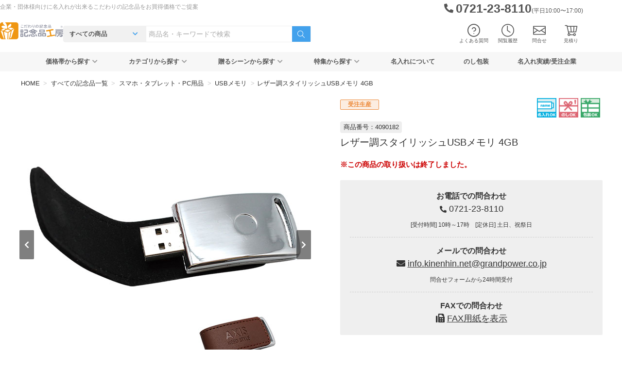

--- FILE ---
content_type: text/html; charset=UTF-8
request_url: https://www.kinenhin.net/items/4090182.html
body_size: 28930
content:
<!DOCTYPE html>
<html lang="ja" itemscope itemtype="http://schema.org/WebPage">

<head>
	<meta charset="UTF-8">
	<meta name="viewport" content="width=device-width, initial-scale=1">
	<meta http-equiv="X-UA-Compatible" content="IE=edge,chrome=1">
	<meta name="msvalidate.01" content="A8F9C8F23F3C9029CBB73FF671981FE2">
	
	<!-- ファビコン -->
	<link rel="icon" href="https://www.kinenhin.net/wp-content/themes/kinenhin-net/common/img/favicon.ico">
	<link rel="apple-touch-icon" sizes="152x152" href="https://www.kinenhin.net/wp-content/themes/kinenhin-net/common/img/apple-touch-icon-152x152.png">
	<link rel="stylesheet" type="text/css" media="all" href="https://www.kinenhin.net/wp-content/themes/kinenhin-net/style.css">	<link rel="preload" as="font" type="font/ttf" href="https://www.kinenhin.net/wp-content/themes/kinenhin-net/common/fonts/icomoon.ttf?jxe2fo" crossorigin>
	<link rel="preload" as="font" type="font/woff2" href="https://www.kinenhin.net/wp-content/themes/kinenhin-net/common/webfonts/fa-solid-900.woff2" crossorigin>

	<title>レザー調スタイリッシュUSBメモリ 4GB &#8211; 記念品工房「ここからはじめる記念品選び」</title>
<meta name='robots' content='max-image-preview:large' />
	<style>img:is([sizes="auto" i], [sizes^="auto," i]) { contain-intrinsic-size: 3000px 1500px }</style>
	<link rel='stylesheet' id='base.min.css-css' href='https://www.kinenhin.net/wp-content/themes/kinenhin-net/common/style/base.min.css?ver=1756953628' type='text/css' media='all' />
<link rel='stylesheet' id='single-item.min.css-css' href='https://www.kinenhin.net/wp-content/themes/kinenhin-net/single-item/style/single-item.min.css?ver=1750727785' type='text/css' media='all' />
<style id='classic-theme-styles-inline-css' type='text/css'>
/*! This file is auto-generated */
.wp-block-button__link{color:#fff;background-color:#32373c;border-radius:9999px;box-shadow:none;text-decoration:none;padding:calc(.667em + 2px) calc(1.333em + 2px);font-size:1.125em}.wp-block-file__button{background:#32373c;color:#fff;text-decoration:none}
</style>
<style id='global-styles-inline-css' type='text/css'>
:root{--wp--preset--aspect-ratio--square: 1;--wp--preset--aspect-ratio--4-3: 4/3;--wp--preset--aspect-ratio--3-4: 3/4;--wp--preset--aspect-ratio--3-2: 3/2;--wp--preset--aspect-ratio--2-3: 2/3;--wp--preset--aspect-ratio--16-9: 16/9;--wp--preset--aspect-ratio--9-16: 9/16;--wp--preset--color--black: #000000;--wp--preset--color--cyan-bluish-gray: #abb8c3;--wp--preset--color--white: #ffffff;--wp--preset--color--pale-pink: #f78da7;--wp--preset--color--vivid-red: #cf2e2e;--wp--preset--color--luminous-vivid-orange: #ff6900;--wp--preset--color--luminous-vivid-amber: #fcb900;--wp--preset--color--light-green-cyan: #7bdcb5;--wp--preset--color--vivid-green-cyan: #00d084;--wp--preset--color--pale-cyan-blue: #8ed1fc;--wp--preset--color--vivid-cyan-blue: #0693e3;--wp--preset--color--vivid-purple: #9b51e0;--wp--preset--gradient--vivid-cyan-blue-to-vivid-purple: linear-gradient(135deg,rgba(6,147,227,1) 0%,rgb(155,81,224) 100%);--wp--preset--gradient--light-green-cyan-to-vivid-green-cyan: linear-gradient(135deg,rgb(122,220,180) 0%,rgb(0,208,130) 100%);--wp--preset--gradient--luminous-vivid-amber-to-luminous-vivid-orange: linear-gradient(135deg,rgba(252,185,0,1) 0%,rgba(255,105,0,1) 100%);--wp--preset--gradient--luminous-vivid-orange-to-vivid-red: linear-gradient(135deg,rgba(255,105,0,1) 0%,rgb(207,46,46) 100%);--wp--preset--gradient--very-light-gray-to-cyan-bluish-gray: linear-gradient(135deg,rgb(238,238,238) 0%,rgb(169,184,195) 100%);--wp--preset--gradient--cool-to-warm-spectrum: linear-gradient(135deg,rgb(74,234,220) 0%,rgb(151,120,209) 20%,rgb(207,42,186) 40%,rgb(238,44,130) 60%,rgb(251,105,98) 80%,rgb(254,248,76) 100%);--wp--preset--gradient--blush-light-purple: linear-gradient(135deg,rgb(255,206,236) 0%,rgb(152,150,240) 100%);--wp--preset--gradient--blush-bordeaux: linear-gradient(135deg,rgb(254,205,165) 0%,rgb(254,45,45) 50%,rgb(107,0,62) 100%);--wp--preset--gradient--luminous-dusk: linear-gradient(135deg,rgb(255,203,112) 0%,rgb(199,81,192) 50%,rgb(65,88,208) 100%);--wp--preset--gradient--pale-ocean: linear-gradient(135deg,rgb(255,245,203) 0%,rgb(182,227,212) 50%,rgb(51,167,181) 100%);--wp--preset--gradient--electric-grass: linear-gradient(135deg,rgb(202,248,128) 0%,rgb(113,206,126) 100%);--wp--preset--gradient--midnight: linear-gradient(135deg,rgb(2,3,129) 0%,rgb(40,116,252) 100%);--wp--preset--font-size--small: 13px;--wp--preset--font-size--medium: 20px;--wp--preset--font-size--large: 36px;--wp--preset--font-size--x-large: 42px;--wp--preset--spacing--20: 0.44rem;--wp--preset--spacing--30: 0.67rem;--wp--preset--spacing--40: 1rem;--wp--preset--spacing--50: 1.5rem;--wp--preset--spacing--60: 2.25rem;--wp--preset--spacing--70: 3.38rem;--wp--preset--spacing--80: 5.06rem;--wp--preset--shadow--natural: 6px 6px 9px rgba(0, 0, 0, 0.2);--wp--preset--shadow--deep: 12px 12px 50px rgba(0, 0, 0, 0.4);--wp--preset--shadow--sharp: 6px 6px 0px rgba(0, 0, 0, 0.2);--wp--preset--shadow--outlined: 6px 6px 0px -3px rgba(255, 255, 255, 1), 6px 6px rgba(0, 0, 0, 1);--wp--preset--shadow--crisp: 6px 6px 0px rgba(0, 0, 0, 1);}:where(.is-layout-flex){gap: 0.5em;}:where(.is-layout-grid){gap: 0.5em;}body .is-layout-flex{display: flex;}.is-layout-flex{flex-wrap: wrap;align-items: center;}.is-layout-flex > :is(*, div){margin: 0;}body .is-layout-grid{display: grid;}.is-layout-grid > :is(*, div){margin: 0;}:where(.wp-block-columns.is-layout-flex){gap: 2em;}:where(.wp-block-columns.is-layout-grid){gap: 2em;}:where(.wp-block-post-template.is-layout-flex){gap: 1.25em;}:where(.wp-block-post-template.is-layout-grid){gap: 1.25em;}.has-black-color{color: var(--wp--preset--color--black) !important;}.has-cyan-bluish-gray-color{color: var(--wp--preset--color--cyan-bluish-gray) !important;}.has-white-color{color: var(--wp--preset--color--white) !important;}.has-pale-pink-color{color: var(--wp--preset--color--pale-pink) !important;}.has-vivid-red-color{color: var(--wp--preset--color--vivid-red) !important;}.has-luminous-vivid-orange-color{color: var(--wp--preset--color--luminous-vivid-orange) !important;}.has-luminous-vivid-amber-color{color: var(--wp--preset--color--luminous-vivid-amber) !important;}.has-light-green-cyan-color{color: var(--wp--preset--color--light-green-cyan) !important;}.has-vivid-green-cyan-color{color: var(--wp--preset--color--vivid-green-cyan) !important;}.has-pale-cyan-blue-color{color: var(--wp--preset--color--pale-cyan-blue) !important;}.has-vivid-cyan-blue-color{color: var(--wp--preset--color--vivid-cyan-blue) !important;}.has-vivid-purple-color{color: var(--wp--preset--color--vivid-purple) !important;}.has-black-background-color{background-color: var(--wp--preset--color--black) !important;}.has-cyan-bluish-gray-background-color{background-color: var(--wp--preset--color--cyan-bluish-gray) !important;}.has-white-background-color{background-color: var(--wp--preset--color--white) !important;}.has-pale-pink-background-color{background-color: var(--wp--preset--color--pale-pink) !important;}.has-vivid-red-background-color{background-color: var(--wp--preset--color--vivid-red) !important;}.has-luminous-vivid-orange-background-color{background-color: var(--wp--preset--color--luminous-vivid-orange) !important;}.has-luminous-vivid-amber-background-color{background-color: var(--wp--preset--color--luminous-vivid-amber) !important;}.has-light-green-cyan-background-color{background-color: var(--wp--preset--color--light-green-cyan) !important;}.has-vivid-green-cyan-background-color{background-color: var(--wp--preset--color--vivid-green-cyan) !important;}.has-pale-cyan-blue-background-color{background-color: var(--wp--preset--color--pale-cyan-blue) !important;}.has-vivid-cyan-blue-background-color{background-color: var(--wp--preset--color--vivid-cyan-blue) !important;}.has-vivid-purple-background-color{background-color: var(--wp--preset--color--vivid-purple) !important;}.has-black-border-color{border-color: var(--wp--preset--color--black) !important;}.has-cyan-bluish-gray-border-color{border-color: var(--wp--preset--color--cyan-bluish-gray) !important;}.has-white-border-color{border-color: var(--wp--preset--color--white) !important;}.has-pale-pink-border-color{border-color: var(--wp--preset--color--pale-pink) !important;}.has-vivid-red-border-color{border-color: var(--wp--preset--color--vivid-red) !important;}.has-luminous-vivid-orange-border-color{border-color: var(--wp--preset--color--luminous-vivid-orange) !important;}.has-luminous-vivid-amber-border-color{border-color: var(--wp--preset--color--luminous-vivid-amber) !important;}.has-light-green-cyan-border-color{border-color: var(--wp--preset--color--light-green-cyan) !important;}.has-vivid-green-cyan-border-color{border-color: var(--wp--preset--color--vivid-green-cyan) !important;}.has-pale-cyan-blue-border-color{border-color: var(--wp--preset--color--pale-cyan-blue) !important;}.has-vivid-cyan-blue-border-color{border-color: var(--wp--preset--color--vivid-cyan-blue) !important;}.has-vivid-purple-border-color{border-color: var(--wp--preset--color--vivid-purple) !important;}.has-vivid-cyan-blue-to-vivid-purple-gradient-background{background: var(--wp--preset--gradient--vivid-cyan-blue-to-vivid-purple) !important;}.has-light-green-cyan-to-vivid-green-cyan-gradient-background{background: var(--wp--preset--gradient--light-green-cyan-to-vivid-green-cyan) !important;}.has-luminous-vivid-amber-to-luminous-vivid-orange-gradient-background{background: var(--wp--preset--gradient--luminous-vivid-amber-to-luminous-vivid-orange) !important;}.has-luminous-vivid-orange-to-vivid-red-gradient-background{background: var(--wp--preset--gradient--luminous-vivid-orange-to-vivid-red) !important;}.has-very-light-gray-to-cyan-bluish-gray-gradient-background{background: var(--wp--preset--gradient--very-light-gray-to-cyan-bluish-gray) !important;}.has-cool-to-warm-spectrum-gradient-background{background: var(--wp--preset--gradient--cool-to-warm-spectrum) !important;}.has-blush-light-purple-gradient-background{background: var(--wp--preset--gradient--blush-light-purple) !important;}.has-blush-bordeaux-gradient-background{background: var(--wp--preset--gradient--blush-bordeaux) !important;}.has-luminous-dusk-gradient-background{background: var(--wp--preset--gradient--luminous-dusk) !important;}.has-pale-ocean-gradient-background{background: var(--wp--preset--gradient--pale-ocean) !important;}.has-electric-grass-gradient-background{background: var(--wp--preset--gradient--electric-grass) !important;}.has-midnight-gradient-background{background: var(--wp--preset--gradient--midnight) !important;}.has-small-font-size{font-size: var(--wp--preset--font-size--small) !important;}.has-medium-font-size{font-size: var(--wp--preset--font-size--medium) !important;}.has-large-font-size{font-size: var(--wp--preset--font-size--large) !important;}.has-x-large-font-size{font-size: var(--wp--preset--font-size--x-large) !important;}
:where(.wp-block-post-template.is-layout-flex){gap: 1.25em;}:where(.wp-block-post-template.is-layout-grid){gap: 1.25em;}
:where(.wp-block-columns.is-layout-flex){gap: 2em;}:where(.wp-block-columns.is-layout-grid){gap: 2em;}
:root :where(.wp-block-pullquote){font-size: 1.5em;line-height: 1.6;}
</style>
<link rel='stylesheet' id='algolia-autocomplete-css' href='https://www.kinenhin.net/wp-content/plugins/wp-search-with-algolia/css/algolia-autocomplete.css?ver=2.10.3' type='text/css' media='all' />
<script type="text/javascript" src="https://www.kinenhin.net/wp-includes/js/jquery/jquery.min.js?ver=3.7.1" id="jquery-core-js"></script>
<script type="text/javascript" src="https://www.kinenhin.net/wp-includes/js/jquery/jquery-migrate.min.js?ver=3.4.1" id="jquery-migrate-js"></script>
<link rel="https://api.w.org/" href="https://www.kinenhin.net/wp-json/" /><link rel="alternate" title="JSON" type="application/json" href="https://www.kinenhin.net/wp-json/wp/v2/posts/8668" /><link rel="EditURI" type="application/rsd+xml" title="RSD" href="https://www.kinenhin.net/xmlrpc.php?rsd" />
<link rel='shortlink' href='https://www.kinenhin.net/?p=8668' />
<link rel="alternate" title="oEmbed (JSON)" type="application/json+oembed" href="https://www.kinenhin.net/wp-json/oembed/1.0/embed?url=https%3A%2F%2Fwww.kinenhin.net%2Fitems%2F4090182.html" />
<link rel="alternate" title="oEmbed (XML)" type="text/xml+oembed" href="https://www.kinenhin.net/wp-json/oembed/1.0/embed?url=https%3A%2F%2Fwww.kinenhin.net%2Fitems%2F4090182.html&#038;format=xml" />
		<style>
			.algolia-search-highlight {
				background-color: #fffbcc;
				border-radius: 2px;
				font-style: normal;
			}
		</style>
		<link rel="canonical" href="https://www.kinenhin.net/items/4090182.html" />	<meta property="og:title" content="レザー調スタイリッシュUSBメモリ 4GB" />
	<meta property="og:description" content="曲線のフォルムにPUレザーのカバーがハイセンスなUSBメモリ。ビジネスにもプライベートにも、きっと満足できる逸品です。名入れが可能ですので、創立記念品、卒業記念品な" />
	<meta property="og:url" content="https://www.kinenhin.net/items/4090182.html"/>
	<meta property="og:image" content="https://img.kinenhin.net/item_img/4090182/409018201.jpg" />
	<meta property="og:type" content="article" />
	<meta property="og:site_name" content="記念品工房「ここからはじめる記念品選び」" />
	<meta name="twitter:card" content="summary" /><meta name="description" content="曲線のフォルムにPUレザーのカバーがハイセンスなUSBメモリ。ビジネスにもプライベートにも、きっと満足できる逸品です。名入れが可能ですので、創立記念品、卒業記念品な" /></head>

<body itemscope itemtype="http://schema.org/WebPage">
<svg xmlns="http://www.w3.org/2000/svg" style="display: none;">
  <defs>
    <symbol id="operator" viewBox="0 0 300 300">
      <path fill="currentColor" d="M220.64,200.85v-93.46c0-38.95-31.69-70.64-70.64-70.64s-70.64,31.69-70.64,70.64v93.46c-13.51,7.96-22.37,22.66-22.37,39.01v20.04h6.5v-20.04c0-18.39,13.08-34.36,31.11-37.98l18.04-3.62s.09-.02.14-.03l-6.19,13.81,9.74,9.23-6.48,16.15,38.36,25.3h0c.52.34,1.14.54,1.79.54.85,0,1.46-.43,2.24-.91l37.81-24.93-6.48-16.15,9.74-9.23-6.2-13.84c.09.02.17.04.26.06l18.04,3.62c18.03,3.62,31.11,19.6,31.11,37.98v20.04h6.5v-20.04c0-16.34-8.86-31.05-22.37-39.01ZM199.6,135.9h4.36v2.85c0,3.62-2.95,6.57-6.57,6.57h-3.92c2.24-2.93,4.25-6.09,5.99-9.44.05,0,.09.01.14.01ZM185.02,145.33h-18.82c-1.28-3.07-4.3-5.23-7.83-5.23-4.68,0-8.48,3.8-8.48,8.48s3.8,8.48,8.48,8.48c3.53,0,6.56-2.16,7.83-5.23h11.63c-8.02,6.01-17.63,9.52-27.94,9.52-27.06,0-49.25-24.09-50.74-54.33h11.71c13.97,0,26.92-6.95,34.64-18.6l4.5-6.79,4.5,6.79h0c7.72,11.65,20.66,18.6,34.64,18.6h11.49c-.74,15.02-6.59,28.52-15.61,38.31ZM130.37,164.02c6.1,2.48,12.67,3.83,19.52,3.83s13.58-1.38,19.74-3.92c.11,5.06.77,13.7,3.59,21.93.75,2.2,1.91,4.21,3.37,5.96l-5.42,12.26c-13.88,4.22-28.45,4.22-42.33,0l-5.42-12.26c1.46-1.74,2.61-3.75,3.37-5.96,2.8-8.19,3.46-16.77,3.58-21.84ZM167.79,211.7l-17.79,40.26-17.79-40.26c5.87,1.36,11.83,2.05,17.79,2.05s11.92-.69,17.79-2.05ZM114.4,210.48l5.12-11.42,23.04,52.13-24.7-16.29,6.15-15.32-9.6-9.1ZM175.89,219.58l6.15,15.32-24.55,16.19,22.94-51.91,5.06,11.3-9.6,9.1ZM188.65,191.88c-4.31-.87-7.87-3.98-9.28-8.12-3.25-9.52-3.3-20.02-3.24-23.05,4.2-2.43,8.1-5.42,11.62-8.88h9.65c7.21,0,13.07-5.86,13.07-13.07v-6.1c0-1.79-1.46-3.25-3.25-3.25h-4.8c3.08-7.86,4.8-16.52,4.8-25.63,0-1.79-1.45-3.25-3.25-3.25h-14.82c-11.79,0-22.71-5.87-29.22-15.69l-7.21-10.88c-.6-.91-1.62-1.46-2.71-1.46s-2.11.55-2.71,1.46l-7.21,10.88c-6.51,9.83-17.43,15.69-29.22,15.69h-15.04c-1.79,0-3.25,1.46-3.25,3.25,0,24.86,12.74,46.45,31.3,57.07.06,3.18-.03,13.53-3.24,22.92-1.42,4.14-4.97,7.26-9.28,8.12l-18.04,3.62c-2.58.52-5.07,1.26-7.46,2.19v-90.3c0-35.37,28.77-64.14,64.14-64.14s64.14,28.77,64.14,64.14v90.3c-2.39-.93-4.88-1.67-7.46-2.19l-18.04-3.62Z"/>
    </symbol>
    <symbol id="gift-heart" viewBox="0 0 300 300">
      <path d="M223.82,127.15c-9.29,0-18.01,3.15-24.84,8.46v-29.55c0-1.79-1.45-3.25-3.25-3.25h-51.69l32.79-22.77c.87-.61,1.39-1.6,1.4-2.66,0-1.06-.51-2.06-1.38-2.67l-33.61-23.69c-.81-.57-1.84-.74-2.79-.46-.95.28-1.72.98-2.1,1.9l-20.36,50.35h-.26l-20.36-50.35c-.37-.92-1.14-1.62-2.1-1.9-.95-.28-1.98-.11-2.79.46l-33.61,23.69c-.87.61-1.38,1.61-1.38,2.67,0,1.06.52,2.05,1.4,2.66l32.79,22.77h-51.69c-1.79,0-3.25,1.46-3.25,3.25v42.87c0,1.8,1.46,3.25,3.25,3.25h12.32v75.61c0,1.79,1.45,3.25,3.25,3.25h98.64c17.17,12.09,33.62,18.08,34.33,18.34.36.13.73.19,1.1.19s.75-.06,1.1-.19c.74-.26,18.23-6.64,35.99-19.52,23.89-17.34,36.52-38.19,36.52-60.31,0-29.29-19.81-42.4-39.43-42.4ZM192.48,109.31v32.73c-.91,1.16-1.74,2.38-2.5,3.65h-.67c-6.75-11.21-19.65-18.53-33.84-18.53-4.46,0-8.93.69-13.18,2.08v-19.92h50.18ZM142.84,58.69l26.47,18.65-36.66,25.46h-7.64l17.83-44.11ZM66.42,77.34l26.47-18.65,17.83,44.11h-7.64l-36.66-25.46ZM43.25,145.68v-36.37h50.18v36.37h-50.18ZM98.83,224.54h-40.01v-72.36h40.01v72.36ZM99.93,109.31h35.86v22.72c-5.58,3.05-10.45,7.57-13.96,13.66h-21.89v-36.37ZM105.33,224.54v-72.36h13.5c-1.78,4.99-2.8,10.76-2.8,17.37,0,13.78,4.9,27.06,14.37,39.31v15.69h-25.07ZM136.9,216.36c2.69,2.79,5.63,5.52,8.82,8.18h-8.82v-8.18ZM189.64,242.85c-8.8-3.47-67.11-28.19-67.11-73.3,0-21.81,12.93-35.9,32.93-35.9,14.38,0,27.15,8.87,31.07,21.58.42,1.36,1.68,2.29,3.11,2.29s2.69-.93,3.11-2.29c3.91-12.71,16.69-21.58,31.07-21.58,20.01,0,32.93,14.09,32.93,35.9,0,45.11-58.3,69.83-67.11,73.3Z" fill="currentColor"/>
    </symbol>
    <symbol id="gift-box" viewBox="0 0 300 300">
      <path d="M250.47,99.94h-37.63c17.53-22.08,20.8-47.67,7.42-58.4-13.45-10.77-37.88-1.87-55.62,20.28-7.56,9.44-12.5,19.53-14.65,28.84-2.15-9.31-7.09-19.41-14.65-28.84-17.74-22.14-42.17-31.05-55.61-20.28-6.65,5.33-9.38,14.53-7.68,25.92,1.59,10.7,6.95,22.22,15.1,32.48h-37.63c-1.66,0-3,1.34-3,3v42.19c0,1.66,1.34,3,3,3h17.09v111.9c0,1.66,1.34,3,3,3h160.76c1.66,0,3-1.34,3-3v-111.9h17.09c1.66,0,3-1.34,3-3v-42.19c0-1.66-1.34-3-3-3ZM169.33,65.57c15.11-18.87,36.72-27.72,47.18-19.34,10.46,8.38,6.53,31.4-8.58,50.27-.95,1.19-1.94,2.34-2.94,3.45h-50.07c.32-10.25,5.35-23.05,14.41-34.37ZM92.07,96.49c-7.62-9.51-12.62-20.14-14.08-29.91-1.37-9.19.58-16.42,5.49-20.35,2.69-2.15,6.11-3.17,9.97-3.17,11.16,0,25.98,8.49,37.21,22.51,9.07,11.32,14.09,24.12,14.41,34.37h-50.08c-1-1.11-1.98-2.26-2.93-3.45ZM52.53,105.94h94.47v36.19H52.53v-36.19ZM168.92,148.44l36.1,36.11-14.6.34c-1.6.04-2.89,1.33-2.93,2.93l-.34,14.6-34.16-34.16v-20.13h15.66c.08.11.16.22.26.31ZM147,257.03h-74.38v-108.9h50.29l-37.13,37.13c-.85.85-1.11,2.12-.66,3.24.45,1.11,1.51,1.86,2.72,1.88l18.74.43.43,18.74c.03,1.2.77,2.27,1.88,2.72.36.14.74.21,1.12.21.78,0,1.55-.3,2.12-.88l34.87-34.87v80.29ZM147,168.25l-34.16,34.15-.34-14.6c-.04-1.6-1.33-2.89-2.93-2.93l-14.6-.34,36.11-36.11c.1-.1.17-.21.26-.31h15.66v20.13ZM227.38,257.03h-74.38v-80.29l34.87,34.87c.57.57,1.34.88,2.12.88.37,0,.75-.07,1.12-.21,1.11-.45,1.86-1.52,1.88-2.72l.43-18.74,18.74-.43c1.2-.03,2.27-.77,2.72-1.88.45-1.12.19-2.39-.66-3.24l-37.13-37.13h50.29v108.9ZM247.47,142.12h-94.47v-36.19h94.47v36.19Z" fill="currentColor"/>
    </symbol>
    <symbol id="designer" viewBox="0 0 300 300">
      <path d="M212.54,144.47c13.91,0,25.22-11.32,25.22-25.22s-11.32-25.22-25.22-25.22-25.22,11.32-25.22,25.22,11.32,25.22,25.22,25.22ZM212.54,100.52c10.32,0,18.72,8.4,18.72,18.72s-8.4,18.72-18.72,18.72-18.72-8.4-18.72-18.72,8.4-18.72,18.72-18.72Z" fill="currentColor"/>
      <path d="M263.14,214.71l-13.89-52.07c-2.48-9.29-10.92-15.77-20.53-15.77h-14.9c-7.58,0-14.48,2.62-17.58,6.68l-19.25,25.23-25.1,2.29-.07-.55c-.21-1.62-1.59-2.83-3.22-2.83h-22.34v-6.73h46.46c5.49,0,9.96-4.47,9.96-9.96v-69.85c0-5.49-4.47-9.96-9.96-9.96H46.71c-5.49,0-9.96,4.47-9.96,9.96v69.85c0,5.49,4.47,9.96,9.96,9.96h46.46v6.73h-22.34c-1.63,0-3.01,1.21-3.22,2.83l-1.58,12c-.12.93.16,1.86.78,2.57.62.7,1.51,1.11,2.44,1.11h65.42c0,.14,0,.29.02.43.65,7.15,6.74,12.67,13.91,12.67.08,0,.15,0,.23,0l36.96-.7c4.38-.08,8.43-2.12,11.12-5.61l3.13-4.1,4.67,17.5c.38,1.42,1.67,2.41,3.14,2.41h52.16c1.01,0,1.96-.47,2.58-1.27.62-.8.82-1.84.56-2.82ZM43.25,161.01v-69.85c0-1.91,1.55-3.46,3.46-3.46h126c1.91,0,3.46,1.55,3.46,3.46v69.85c0,1.91-1.55,3.46-3.46,3.46H46.71c-1.91,0-3.46-1.55-3.46-3.46ZM73.67,184.19h22.74c1.79,0,3.25-1.46,3.25-3.25v-9.98h20.09v9.98c0,1.79,1.46,3.25,3.25,3.25h17.25c-1.91,1.43-3.44,3.32-4.42,5.5h-62.89l.72-5.5ZM210.34,212.3l-5.73-21.49c-.32-1.2-1.29-2.11-2.51-2.35-1.22-.24-2.46.23-3.22,1.22l-7.13,9.35c-1.47,1.9-3.69,3.02-6.09,3.07l-36.96.7c-3.93.06-7.2-2.91-7.55-6.76-.37-4.08,2.65-7.71,6.73-8.08l31.13-2.84c.91-.08,1.74-.54,2.29-1.26l20.11-26.36c1.56-2.05,6.33-4.13,12.41-4.13h14.9c6.67,0,12.53,4.5,14.25,10.95l12.8,47.98h-45.43Z" fill="currentColor"/>
      <rect x="61.03" y="97.94" width="97.35" height="19.93" fill="currentColor"/>
      <rect x="123.86" y="124.71" width="34.52" height="29.51" fill="currentColor"/>
      <rect x="61.03" y="124.55" width="56.31" height="6.5" fill="currentColor"/>
      <rect x="61.03" y="136.01" width="56.31" height="6.5" fill="currentColor"/>
      <rect x="61.03" y="147.46" width="56.31" height="6.5" fill="currentColor"/>
    </symbol>
    <symbol id="truck" viewBox="0 0 300 300">
      <path d="M82.52,115.12h-14.37c-1.07,0-2.08.53-2.68,1.42l-13.32,19.48c-.68,1-.75,2.28-.19,3.35.56,1.07,1.67,1.73,2.87,1.73h27.69c1.79,0,3.25-1.46,3.25-3.25v-19.48c0-1.79-1.46-3.25-3.25-3.25ZM79.27,134.61h-18.28l8.88-12.98h9.41v12.98Z" fill="currentColor"/>
      <path d="M254,81.91H100.03c-5.1,0-9.25,4.15-9.25,9.25v9.96h-24.97c-4.14,0-8.06,2.01-10.48,5.37l-16.14,22.4c-1.59,2.21-2.44,4.82-2.44,7.55v50.17c0,5.1,4.15,9.25,9.25,9.25h21.09c-.03.45-.07.89-.07,1.35,0,11.35,9.23,20.58,20.58,20.58s20.58-9.23,20.58-20.58c0-.46-.04-.9-.07-1.35h84.18c-.04.54-.08,1.09-.08,1.64,0,11.35,9.23,20.58,20.58,20.58s20.58-9.23,20.58-20.58c0-.55-.04-1.1-.08-1.64h20.7c5.1,0,9.25-4.15,9.25-9.25v-95.45c0-5.1-4.15-9.25-9.25-9.25ZM68.59,189.36h-22.59c-1.52,0-2.75-1.23-2.75-2.75v-50.17c0-1.35.42-2.65,1.21-3.75l16.14-22.4c1.2-1.67,3.15-2.66,5.21-2.66h24.97v69.28c-1.04-.16-2.09-.27-3.17-.27-8.57,0-15.92,5.27-19.02,12.73ZM87.61,211.29c-7.76,0-14.08-6.32-14.08-14.08s6.32-14.08,14.08-14.08,14.08,6.32,14.08,14.08-6.32,14.08-14.08,14.08ZM212.8,211.59c-7.76,0-14.08-6.32-14.08-14.08s6.32-14.08,14.08-14.08,14.08,6.32,14.08,14.08-6.32,14.08-14.08,14.08ZM256.75,186.61c0,1.52-1.23,2.75-2.75,2.75h-22.31c-3.16-7.31-10.44-12.44-18.89-12.44s-15.73,5.13-18.89,12.44h-87.28c-1.83-4.42-5.16-8.07-9.35-10.31v-10.42h159.47v17.98ZM256.75,162.13H97.28v-70.97c0-1.52,1.23-2.75,2.75-2.75h153.97c1.52,0,2.75,1.23,2.75,2.75v70.97Z" fill="currentColor"/>
    </symbol>
    <symbol id="paint" viewBox="0 0 300 300">
      <path d="M106.73,84.5c2.84-2.77,2.88-7.32.11-10.16-2.77-2.84-7.32-2.88-10.16-.11-2.84,2.77-2.88,7.32-.11,10.16,2.77,2.84,7.32,2.88,10.16.11Z" fill="currentColor"/>
      <path d="M85.41,93.77c-2.77-2.84-7.32-2.88-10.16-.11-2.84,2.77-2.88,7.32-.11,10.16,2.77,2.84,7.32,2.88,10.16.11s2.88-7.32.11-10.16Z" fill="currentColor"/>
      <path d="M70.36,118.53c-2.77-2.84-7.32-2.88-10.16-.11-2.84,2.77-2.88,7.32-.11,10.16,2.77,2.84,7.32,2.88,10.16.11,2.84-2.77,2.88-7.32.11-10.16Z" fill="currentColor"/>
      <path d="M59.69,146.99c-2.84,2.77-2.88,7.32-.11,10.16,2.77,2.84,7.32,2.88,10.16.11,2.84-2.77,2.88-7.32.11-10.16-2.77-2.84-7.32-2.88-10.16-.11Z" fill="currentColor"/>
      <path d="M92.51,175.8c2.84-2.77,2.88-7.32.11-10.16-2.77-2.84-7.32-2.88-10.16-.11-2.84,2.77-2.88,7.32-.11,10.16,2.77,2.84,7.32,2.88,10.16.11Z" fill="currentColor"/>
      <circle cx="115.14" cy="170.7" r="7.18" transform="translate(-55.81 285.47) rotate(-89.88)" fill="currentColor"/>
      <path d="M146.5,137.14c-1.99,1.95-3.11,4.56-3.14,7.34-.03,2.79,1.03,5.42,2.98,7.41,2.04,2.08,4.75,3.13,7.46,3.13s5.27-.99,7.29-2.97c4.11-4.02,4.18-10.64.16-14.75-1.95-1.99-4.56-3.1-7.34-3.14-2.82,0-5.42,1.03-7.41,2.98ZM156.55,147.41c-.75.73-1.72,1.14-2.79,1.12-1.05-.01-2.03-.43-2.77-1.18-.73-.75-1.13-1.74-1.12-2.79.01-1.05.43-2.03,1.18-2.77.76-.75,1.76-1.12,2.75-1.12s2.04.39,2.81,1.18c1.52,1.55,1.49,4.04-.06,5.56Z" fill="currentColor"/>
      <path d="M146,182.25l5.03-9.78c-6.18,3.39-13.24,6.56-20.98,9.21-12.33,4.21-54.19,15.99-74.96-9.31h0c-25.07-30.55-6.99-70.18,22.05-95.91,18.59-16.47,40.24-25.18,58.74-25.18,12.19,0,23.02,3.79,30.69,11.62,12.28,12.55,4.19,23.84-4.37,35.78-6.06,8.46-11.79,16.46-9.41,24.71,1.62,5.62,6.92,10.3,16.16,14.27h0s2.83-5.86,2.83-5.86c-7.41-3.14-11.7-6.57-12.76-10.21-1.51-5.22,3.33-11.97,8.45-19.12,8.83-12.33,19.82-27.67,3.73-44.12-10.77-11-26.95-15.56-45.57-12.84-18.06,2.64-36.82,11.9-52.82,26.08-16.86,14.94-28.81,32.94-33.64,50.67-5.48,20.13-1.72,38.88,10.88,54.23,9.85,12,25.48,18.17,44.48,18.17,11.48,0,24.19-2.25,37.6-6.83,4.61-1.58,9.29-3.46,13.85-5.58Z" fill="currentColor"/>
      <path d="M263.04,46.82c-.44-1.14-1.48-1.94-2.69-2.06-.42-.04-42.93-4.08-58.54,30.88-3.24,7.25-4.15,13.32-3.64,18.38-.02.03-.04.06-.05.09l-22.64,46.75-50.48,98.04c-2.91,5.58-1.23,12.23,3.81,15.14,1.61.93,3.37,1.37,5.14,1.37,3.78,0,7.57-2.02,9.87-5.62l59.69-92.77c.13-.2.23-.42.31-.65l27.92-41.14c2.32-.59,4.62-1.44,6.78-2.63,6.29-3.46,13.85-10.98,14.14-27.14.44-24.35,9.69-35.2,9.77-35.3.81-.91,1.05-2.2.61-3.34ZM138.34,246.27c-1.5,2.36-4.26,3.29-6.28,2.13-2.02-1.17-2.59-4.02-1.29-6.52l48.93-95.04,16.49,9.52-57.85,89.91ZM199.69,150.88l-17.07-9.86,19.82-40.93,22.79,13.16-25.54,37.63ZM235.38,106.9c-1.54.85-3.17,1.47-4.82,1.92l-25.95-14.98c-.54-4.5.5-9.66,3.13-15.55,3.51-7.86,8.54-13.46,14.1-17.47-.1,1.84.19,4.13,2.41,5.42,2.37,1.38,4.63.29,6.21-.78-.15,1.9.02,4.41,2.39,5.79,2.37,1.38,4.64.28,6.21-.79-.15,1.9.02,4.41,2.39,5.79.79.46,1.58.65,2.33.65,1.09,0,2.1-.39,2.98-.88-.33,2.88-.54,5.99-.6,9.32-.19,10.47-3.81,17.73-10.78,21.56ZM248.14,67.61c-.88.27-1.68.73-2.35,1.19.15-1.9-.02-4.42-2.39-5.8-2.37-1.38-4.64-.28-6.21.79.15-1.9-.02-4.41-2.39-5.79-2.36-1.38-4.63-.29-6.21.78.05-.61.05-1.29-.03-1.97,9.57-4.67,19.54-5.66,25.55-5.76-1.96,3.57-4.32,9.03-5.96,16.56Z" fill="currentColor"/>
    </symbol>
    <symbol id="happy-person" viewBox="0 0 300 300">
      <path d="M149.99,166.24c-18.3,0-33.19-14.89-33.19-33.19s14.89-33.19,33.19-33.19,33.19,14.89,33.19,33.19-14.89,33.19-33.19,33.19ZM149.99,106.36c-14.72,0-26.69,11.97-26.69,26.69s11.97,26.69,26.69,26.69,26.69-11.97,26.69-26.69-11.97-26.69-26.69-26.69Z" fill="currentColor"/>
      <path d="M259.46,124.44c-.97-4.36-3.59-8.08-7.36-10.47-2.67-1.69-5.74-2.59-8.9-2.59-5.09,0-9.84,2.25-13.09,6.23l-55.97,55.98h-48.29l-55.98-55.98c-.1-.11-.2-.22-.31-.32-3.23-2.86-7.14-5.91-12.77-5.91-3.16,0-6.24.89-8.9,2.59-7.74,4.92-10.08,15.23-5.2,23,.06.09.12.18.19.27l58.21,74.68,2.04,46.16h3.26l3.24-.14-2.09-47.34c-.03-.67-.27-1.32-.68-1.85l-58.74-75.36c-2.87-4.73-1.43-10.95,3.26-13.93,1.62-1.03,3.5-1.57,5.42-1.57,3,0,5.25,1.45,8.3,4.13.02.03.05.05.07.08l57.05,57.05c.61.61,1.44.95,2.3.95h50.99c.86,0,1.69-.34,2.3-.95l57.05-57.05c.09-.09.22-.24.29-.34,1.96-2.46,4.91-3.87,8.07-3.87,1.92,0,3.8.54,5.42,1.57,2.3,1.46,3.9,3.74,4.5,6.4.58,2.6.14,5.26-1.24,7.53l-58.74,75.36c-.42.53-.65,1.18-.68,1.85l-2.09,47.34,3.24.14h3.26l2.04-46.16,58.21-74.68c.07-.09.13-.18.19-.27,2.36-3.75,3.12-8.2,2.16-12.53Z" fill="currentColor"/>
      <path d="M148.93,82.11l-5.46-38.98c-.09-.64.41-1.22,1.06-1.22h10.92c.65,0,1.15.58,1.06,1.22l-5.46,38.98c-.17,1.23-1.95,1.23-2.12,0Z" fill="currentColor"/>
      <path d="M113.53,92.16l-24.22-31.02c-.4-.51-.25-1.26.31-1.59l9.46-5.46c.56-.33,1.29-.08,1.53.53l14.76,36.48c.47,1.15-1.07,2.04-1.84,1.06Z" fill="currentColor"/>
      <path d="M184.62,91.11l14.76-36.49c.24-.6.97-.85,1.53-.53l9.46,5.46c.56.33.71,1.07.31,1.59l-24.22,31.02c-.76.98-2.3.09-1.84-1.06Z" fill="currentColor"/>
    </symbol>
    <symbol id="hand-heart" viewBox="0 0 300 300">
      <path d="M203.96,126.2c11.79-13.52,15.19-30.18,9.08-44.56-4.9-11.53-15.37-19.08-27.33-19.68-18.71-.93-29.76,11.17-34.76,18.63-5-7.46-16.05-19.59-34.76-18.63-11.96.61-22.43,8.15-27.33,19.68-6.1,14.38-2.71,31.03,9.08,44.56,8.64,9.91,19.62,14.58,29.32,18.71,9.31,3.96,17.35,7.39,20.5,14.38.02.04.05.07.07.1.35.7.92,1.3,1.68,1.65.47.21.96.31,1.44.31,1.33,0,2.61-.77,3.19-2.06,3.15-6.99,11.19-10.41,20.5-14.38,9.69-4.13,20.68-8.8,29.32-18.71ZM150.96,151.32c-4.99-6.04-12.78-9.37-20.95-12.85-9.44-4.02-19.2-8.18-26.78-16.87-9.99-11.46-12.95-25.37-7.92-37.22,3.9-9.18,11.84-14.95,21.24-15.43,21.47-1.08,30.8,19.19,31.2,20.08.06.15.13.27.2.37.36.6.89,1.09,1.57,1.4,1.76.78,3.83,0,4.62-1.77.39-.86,9.78-21.16,31.21-20.08,9.4.48,17.34,6.24,21.24,15.43,5.03,11.85,2.07,25.77-7.92,37.22-7.58,8.69-17.34,12.85-26.78,16.87-8.17,3.48-15.96,6.81-20.95,12.85Z" fill="currentColor"/>
      <path d="M253.99,95.72c-2.62-.74-5.41-.36-7.85,1.07-3.11,1.82-5.41,5.14-6.32,9.1l-9.21,39.32c-3.51-.42-7.53.87-11.49,3.86l-29.6,23.58c-2.51,2-4.33,4.68-5.27,7.75l-14.68,48.13c-.69,2.27-.28,4.67,1.13,6.58,1.41,1.91,3.58,3,5.96,3h26.53c2.95,0,5.62-1.75,6.8-4.46l10.41-23.95,32.63-31.64.11-.11c3.49-3.7,5.71-8.52,6.24-13.58l4.06-54.33c.67-6.68-3.37-12.81-9.44-14.31ZM256.46,109.35l-4.06,54.32c-.38,3.5-1.91,6.83-4.31,9.4l-33.56,32.55-10.97,25.22c-.07.15-.21.25-.38.25h-26.53c-.05,0-.21,0-.33-.17-.12-.17-.08-.32-.06-.37l14.68-48.13c.52-1.71,1.54-3.2,2.93-4.32l29.53-23.53c1.18-.89,3.6-2.48,5.77-2.48.9,0,1.76.27,2.47.98,2.4,2.67.77,6.78-.64,8.39l-20.78,19.94,4.85,5.05,20.88-20.03.16-.16c3.41-3.71,5.98-11.84.9-17.7l9.63-41.11c.47-2.06,1.61-3.8,3.04-4.64.81-.48,1.63-.6,2.43-.37l.17.04c2.35.56,4.55,3.27,4.18,6.84Z" fill="currentColor"/>
      <path d="M115.76,180.39c-.94-3.07-2.76-5.75-5.27-7.75l-29.68-23.64c-3.92-2.95-7.91-4.23-11.42-3.8l-9.21-39.3c-.91-3.97-3.22-7.29-6.32-9.11-2.44-1.43-5.23-1.81-7.85-1.07-6.07,1.5-10.11,7.62-9.44,14.31l4.05,54.23v.1c.54,5.06,2.75,9.89,6.25,13.59l32.74,31.75,10.41,23.95c1.18,2.71,3.85,4.46,6.8,4.46h26.53c2.37,0,4.55-1.09,5.96-3s1.83-4.3,1.13-6.58l-14.68-48.13ZM123.68,230.92c-.12.17-.28.17-.33.17h-26.53c-.16,0-.31-.1-.38-.25l-10.97-25.22-33.56-32.55c-2.41-2.57-3.93-5.9-4.31-9.4l-4.05-54.22v-.1c-.38-3.57,1.82-6.28,4.17-6.85l.17-.04c.8-.23,1.62-.11,2.43.37,1.43.84,2.57,2.57,3.05,4.65l9.63,41.1c-5.08,5.86-2.51,13.99.9,17.7l21.03,20.19,4.85-5.05-20.78-19.94c-1.41-1.61-3.04-5.72-.64-8.39,2.43-2.42,6.57.24,8.17,1.44l29.6,23.58c1.4,1.11,2.41,2.61,2.94,4.32l14.68,48.13s.06.2-.06.37Z" fill="currentColor"/>
    </symbol>
    <symbol id="bankbook" viewBox="0 0 300 300">
      <path d="M252.75,151.64h-38.47l-12.35-70.01c-.38-2.17-1.59-4.06-3.39-5.33-1.81-1.26-4-1.75-6.16-1.37l-148.3,26.15c-2.17.38-4.06,1.59-5.33,3.39-1.26,1.81-1.75,3.99-1.37,6.16l14.61,82.85c1.56,8.84,9.28,15.08,17.96,15.08,1.05,0,2.11-.09,3.18-.28l79-13.93v20.82c0,5.51,4.49,10,10,10h90.62c5.51,0,10-4.49,10-10v-53.55c0-5.51-4.49-10-10-10ZM256.75,161.64v5.61h-98.62v-5.61c0-2.21,1.79-4,4-4h90.62c2.21,0,4,1.79,4,4ZM43.78,109.52c-.08-.46.02-.92.29-1.31s.67-.64,1.13-.72l148.3-26.15c.1-.02.21-.03.31-.03.36,0,.7.11,1,.32.38.27.64.67.72,1.13l2.35,13.32-151.75,26.76-2.35-13.32ZM47.26,129.24l151.75-26.76,1.83,10.4-151.75,26.76-1.83-10.4ZM72,201.9c-6.38,1.13-12.49-3.15-13.61-9.53l-8.17-46.33,151.75-26.76,5.71,32.36h-45.55c-5.51,0-10,4.49-10,10v26.13l-80.13,14.13ZM252.75,219.19h-90.62c-2.21,0-4-1.79-4-4v-38.57h98.62v38.57c0,2.21-1.79,4-4,4Z" fill="currentColor"/>
      <rect x="161.73" y="190.48" width="6.2" height="6.2" fill="currentColor"/>
      <rect x="171.53" y="190.48" width="6.2" height="6.2" fill="currentColor"/>
      <rect x="181.33" y="190.48" width="6.2" height="6.2" fill="currentColor"/>
      <rect x="194.2" y="190.48" width="6.2" height="6.2" fill="currentColor"/>
      <rect x="204" y="190.48" width="6.2" height="6.2" fill="currentColor"/>
      <rect x="213.8" y="190.48" width="6.2" height="6.2" fill="currentColor"/>
    </symbol>
    <symbol id="delivery" viewBox="0 0 300 300">
      <path d="M222.82,111.3c11.7,0,21.22-9.52,21.22-21.22s-9.52-21.22-21.22-21.22c-10.59,0-19.37,7.81-20.94,17.97h-8.13v6.5h8.13c1.57,10.16,10.35,17.97,20.94,17.97ZM222.82,104.8c-7,0-12.86-4.91-14.34-11.47h28.69c-1.49,6.55-7.35,11.47-14.34,11.47ZM222.82,75.36c7,0,12.86,4.91,14.34,11.47h-28.69c1.49-6.55,7.35-11.47,14.34-11.47Z" fill="currentColor"/>
      <path d="M241.34,114.42h-28.45c-16.31,0-25.04,5.6-26.62,17.05h-4.69V63.65c0-5.13-4.17-9.3-9.3-9.3H38.38v6.5h57.59v101.87h-10.03c-3.01-6-9.21-10.14-16.38-10.14s-13.36,4.14-16.38,10.14h-12.63v6.5h10.76c-.05.56-.09,1.12-.09,1.69,0,10.11,8.22,18.33,18.33,18.33s18.33-8.22,18.33-18.33c0-.57-.03-1.13-.09-1.69h28.94c-.05.56-.08,1.12-.08,1.69,0,10.11,8.22,18.33,18.33,18.33s18.33-8.22,18.33-18.33c0-.56-.04-1.13-.09-1.69h10.24v11.99c0,1.79,1.45,3.25,3.25,3.25h34.91l1.12,50.64c.15,6.71,4.41,10.57,11.69,10.57h19.34c7.27,0,11.53-3.85,11.69-10.54l1.87-67.37,10.92-15.65c2.21-3.16,3.38-6.88,3.38-10.74v-9.34c0-10.53-8.15-17.6-20.29-17.6ZM69.56,182.73c-6.52,0-11.83-5.31-11.83-11.83s5.31-11.83,11.83-11.83,11.83,5.31,11.83,11.83-5.31,11.83-11.83,11.83ZM126.71,119.13h-24.25v-34.87h24.25v34.87ZM102.47,125.63h37.42v37.08h-37.42v-37.08ZM146.82,170.9c0,6.52-5.31,11.83-11.83,11.83s-11.83-5.31-11.83-11.83c0-.57.05-1.13.13-1.69h23.39c.08.56.13,1.12.13,1.69ZM163.46,134.71v28h-17.07v-40.33c0-1.79-1.45-3.25-3.25-3.25h-9.93v-38.12c0-1.79-1.46-3.25-3.25-3.25h-27.5v-16.92h69.81c1.54,0,2.8,1.26,2.8,2.8v67.82h-8.36c-1.79,0-3.25,1.46-3.25,3.25ZM169.96,137.96h42.54v13.64l-6.98.26c-5.59.18-10.21,4.58-10.52,10.01-.16,2.88.82,5.64,2.76,7.76,1.92,2.11,4.66,3.37,7.5,3.47l7.24.26v4.59h-42.54v-39.99ZM233.77,239.15h-6.26v-48.9h-6.5v48.9h-6.58c-4.71,0-5.14-1.99-5.19-4.21l-1.12-50.49h7.63c1.79,0,3.25-1.46,3.25-3.25v-7.6l17.56.64c.12,0,.24,0,.36,0,1.29,0,2.55-.23,3.74-.65l-1.7,61.35c-.05,2.22-.49,4.21-5.19,4.21ZM255.12,141.36c0,2.52-.76,4.95-2.21,7.02l-12.11,17.36c-.93,1.31-2.43,2.08-4.03,2.01l-31.3-1.13c-1.12-.04-2.16-.52-2.92-1.36-.75-.82-1.13-1.89-1.07-3.01.12-2.11,1.98-3.81,4.25-3.88l28.12-1.04,9.65-13.83-5.33-3.72-7.8,11.17-11.39.42v-16.65c0-1.79-1.45-3.25-3.25-3.25h-22.95c1.07-5.85,5.37-10.55,20.08-10.55h28.45c6.67,0,13.79,2.92,13.79,11.1v9.34Z" fill="currentColor"/>
    </symbol>
    <!-- Simple chevron-down icon for accordion -->
    <symbol id="chevron-down" viewBox="0 0 24 24">
      <path d="M6 9l6 6 6-6" fill="none" stroke="currentColor" stroke-width="2" stroke-linecap="round" stroke-linejoin="round"/>
    </symbol>
    <!-- Simple chevron-right icon for footer list items -->
    <symbol id="chevron-right" viewBox="0 0 24 24">
      <path d="M9 6l6 6-6 6" fill="none" stroke="currentColor" stroke-width="2" stroke-linecap="round" stroke-linejoin="round"/>
    </symbol>
    <!-- Simple chevron-left icon for navigation -->
    <symbol id="chevron-left" viewBox="0 0 24 24">
      <path d="M15 6l-6 6 6 6" fill="none" stroke="currentColor" stroke-width="2" stroke-linecap="round" stroke-linejoin="round"/>
    </symbol>
  </defs>
</svg>


<!-- Google Tag Manager -->
<noscript><iframe src="//www.googletagmanager.com/ns.html?id=GTM-WNWW6M"
height="0" width="0" style="display:none;visibility:hidden"></iframe></noscript>
<script>(function(w,d,s,l,i){w[l]=w[l]||[];w[l].push({'gtm.start':
new Date().getTime(),event:'gtm.js'});var f=d.getElementsByTagName(s)[0],
j=d.createElement(s),dl=l!='dataLayer'?'&l='+l:'';j.async=true;j.src=
'//www.googletagmanager.com/gtm.js?id='+i+dl;f.parentNode.insertBefore(j,f);
})(window,document,'script','dataLayer','GTM-WNWW6M');</script>
<!-- End Google Tag Manager -->
	<header id="header" class="cmn-header _header">
		<div v-bind:class='["cmn-header-mask", {"_is-open": spMenu.isOpen }]' v-on:click.self="modalClose()"></div>
		<div class="cmn-header_container">
						<div class="cmn-header_xs _hidden-md">
				<div v-if="spMenu.isVisible" id="header-sp-menu" class="cmn-spMenu" v-bind:class='{"_is-open": spMenu.isOpen }'>
	<div v-bind:class='["cmn-hearder_menuClose", {"_is-open": spMenu.isOpen }]' v-on:click="modalClose()">×<br>閉じる</div>
	<div class="cmn-spMenu_inner" data-ga-click-ancestor-element="SPヘッダー：HBメニュー内部">

		<dl class="cmn-spMenu-list" data-ga-click-area="価格帯から選ぶ">
			<dt class="cmn-spMenu-list_title"
				v-bind:class='expand.priceRange ? "expand" : ""'
				v-on:click='toggleExpand("priceRange")'
			>価格帯から選ぶ</dt>
			<dd v-bind:aria-expand='expand.priceRange ? "true" : "false"'>
				<ul>
											<li><a href="https://www.kinenhin.net/s?discountPrice=pr0">500円以下</a></li>
											<li><a href="https://www.kinenhin.net/s?discountPrice=pr1">501円～1,000円</a></li>
											<li><a href="https://www.kinenhin.net/s?discountPrice=pr2">1,001円～1,500円</a></li>
											<li><a href="https://www.kinenhin.net/s?discountPrice=pr3">1,501円～2,000円</a></li>
											<li><a href="https://www.kinenhin.net/s?discountPrice=pr4">2,001円～3,000円</a></li>
											<li><a href="https://www.kinenhin.net/s?discountPrice=pr5">3,001円～5,000円</a></li>
											<li><a href="https://www.kinenhin.net/s?discountPrice=pr6">5,000円以上</a></li>
									</ul>
			</dd>
		</dl><!-- /.cmn-spMenu-list -->

		<dl class="cmn-spMenu-category" data-ga-click-area="商品カテゴリから選ぶ">
			<dt class="cmn-spMenu-list_title"
				v-bind:class='expand.itemCateMenu ? "expand" : ""'
				v-on:click='toggleExpand("itemCateMenu")'
			>商品カテゴリから選ぶ</dt>
			<dd v-bind:aria-expand='expand.itemCateMenu ? "true" : "false"'>
				<ul class="cmn-spMenu-category_list">
					<template v-for="category in categories">
						<li
							class="cmn-spMenu-category_listItem"
							v-on:click='toggleClass("expand", $event.currentTarget )'
						>
							<img class="cmn-spMenu-category_img" v-bind:src="category.parent.imgPath" width="100" height="100" loading="lazy">
							<span class="cmn-spMenu-category_name">{{category.parent.name}}</span>
						</li>
						<ul class="cmn-spMenu-category_childList">
							<li class="cmn-spMenu-category_childListItem">
								<a class="cmn-spMenu-category_childLink" v-bind:href="category.parent.url">
									{{category.parent.nameIndex}}
								</a>
							</li>
							<template v-for="childCategory in category.child">
								<li class="cmn-spMenu-category_childListItem">
									<a class="cmn-spMenu-category_childLink" v-bind:href="childCategory.url">
										{{childCategory.name}}
									</a>
								</li>
							</template>
						</ul>
					</template>
				</ul>
			</dd>
		</dl><!-- /.cmn-spMenu-category -->

		<dl class="cmn-spMenu-list" data-ga-click-area="用途から選ぶ">
			<dt class="cmn-spMenu-list_title"
				v-bind:class='expand.youtoCate ? "expand" : ""'
				v-on:click='toggleExpand("youtoCate")'
			>用途から選ぶ</dt>
			<dd v-bind:aria-expand='expand.youtoCate ? "true" : "false"'>
				<ul>
					<li><a href="https://www.kinenhin.net/items/youto/foundation">創立・周年記念品</a></li>
					<li><a href="https://www.kinenhin.net/items/youto/graduation">卒業記念品</a></li>
					<li><a href="https://www.kinenhin.net/items/youto/retire">退職・定年記念品</a></li>
					<li><a href="https://www.kinenhin.net/items/youto/novelty">ノベルティ</a></li>
				</ul>
			</dd>
		</dl><!-- /.cmn-spMenu-list -->

		<dl class="cmn-spMenu-list" data-ga-click-area="特集から選ぶ">
			<dt class="cmn-spMenu-list_title"
				v-bind:class='expand.specialPage ? "expand" : ""'
				v-on:click='toggleExpand("specialPage")'
			>特集から選ぶ</dt>
			<dd v-bind:aria-expand='expand.specialPage ? "true" : "false"'>
				<ul>
					<li><a href="https://www.kinenhin.net/graduation">卒業記念品特集</a></li>
					<li><a href="https://www.kinenhin.net/anniversary-internal">周年記念品特集（社内・従業員向け）</a></li>
					<li><a href="https://www.kinenhin.net/anniversary-external">周年記念品特集（顧客・取引先向け）</a></li>
					<li><a href="https://www.kinenhin.net/awarding">表彰・達成記念品特集</a></li>
					<li><a href="https://www.kinenhin.net/anniversary-association">結成記念品特集</a></li>
					<li><a href="https://www.kinenhin.net/special/disaster">防災グッズ特集</a></li>
					<li><a href="https://www.kinenhin.net/assembly">安全大会・集会記念品特集</a></li>
					<li><a href="https://www.kinenhin.net/special/retire">退職記念品の選び方</a></li>
					<li><a href="https://www.kinenhin.net/admission">入社・入会記念品特集</a></li>
					<li><a href="https://www.kinenhin.net/special/comingofage">成人式特集</a></li>
					<li><a href="https://www.kinenhin.net/establishment">竣工・開設記念品特集</a></li>
					<li><a href="https://www.kinenhin.net/general-meeting">株主総会・上場記念品特集</a></li>
					<li><a href="https://www.kinenhin.net/attendance">参加賞・ノベルティ特集</a></li>
					<li><a href="https://www.kinenhin.net/promotion">展示会・セミナー記念品特集</a></li>
					<li><a href="https://www.kinenhin.net/special/thermos">サーモス特集</a></li>
					<li><a href="https://www.kinenhin.net/special/glassworks">クリスタル・ガラス製品特集</a></li>
					<li><a href="https://www.kinenhin.net/special/puremalt">高級筆記具にピュアモルトペンのススメ</a></li>
					<li><a href="https://www.kinenhin.net/special/holeinone">ホールインワン記念品特集</a></li>
					<li><a href="https://www.kinenhin.net/special/sculpture">彫刻名入れ特集</a></li>
					<li><a href="https://www.kinenhin.net/special/gaikokujinmuke">海外の方向けの特集</a></li>
					<li><a href="https://www.kinenhin.net/special/japanism">和雑貨・和小物特集</a></li>
				</ul>
			</dd>
		</dl><!-- /.cmn-spMenu-list -->

		<dl class="cmn-spMenu-list" data-ga-click-area="商品を検索する">
			<dt class="cmn-spMenu-list_title"
				v-bind:class='expand.search ? "expand" : ""'
				v-on:click='toggleExpand("search")'
			>商品を検索する</dt>
			<dd v-bind:aria-expand='expand.search ? "true" : "false"'>
				<div class="cmn-spMenu-search">
					<div class="cmn-header_searchForm_xs">
						<form role="search" method="get" id="searchform" action="/item_sch" class="_clearfix">
							<h2 class="cmn-spMenu-search_title">キーワード検索</h2>
							<input type="text" id="search"
								autocomplete="off"
								autocorrect="off"
								autocapitalize="none"
								v-bind:spellcheck="false"
								name="keyword" class="serch_textBox no-autocomplete" placeholder="商品名・キーワード" data-spmenu-keyword-search="">
							<input type="submit" value="検索" class="serch_btn" data-ga-trigger="click">
						</form>
					</div><!-- /.cmn-header_searchForm_xs -->
				</div><!-- /.cmn-spMenu-search -->
				<div class="cmn-spMenu-search">
					<form id="cmn-spMenu-search" name="formSpPittari" action="/item_sch" method="get">
						<h2 class="cmn-spMenu-search_title">ぴったり商品検索</h2>
						<div class="_row _row-gx-0">
							<div class="_col-6 _col-md-6">
								<div class="cmn-spMenu-search_label">数量</div>
							</div>
							<div class="_col-6 _col-md-6">
								<div class="cmn-spMenu-search_label">名入れ</div>
							</div>
							<div class="_col-6 _col-md-6">
								<div class="cmn-spMenu-search_control">
									<input v-model="pittari.itemQuantity.value" type="tel" name="num" value="" placeholder="100"><span class="cmn-spMenu-search_control_suffix">個</span>
								</div>
							</div>
							<div class="_col-6 _col-md-6">
								<div class="cmn-spMenu-search_control">
									<div class="btn_select">
										<select name="naming">
											<option value="0">しない</option>
											<option value="1" selected>する</option>
										</select>
									</div>
								</div>
							</div>
							<div class="_col-12 _col-md-12 _error _ga_inputError" v-show="pittari.itemQuantity.errorMsg">{{pittari.itemQuantity.errorMsg}}</div>
							<div class="_col-12 _col-md-12">
								<div class="cmn-spMenu-search_label">価格</div>
							</div>
							<div class="_col-6 _col-md-6">
								<div class="cmn-spMenu-search_control">
									<input v-model="pittari.priceLower.value" type="tel" name="pricelower" value="" placeholder="1000"><span class="cmn-spMenu-search_control_suffix">〜</span>
								</div>
							</div>
							<div class="_col-6 _col-md-6">
								<div class="cmn-spMenu-search_control">
									<input v-model="pittari.priceUpper.value" type="tel" name="priceupper" value="" placeholder="2000"><span class="cmn-spMenu-search_control_suffix">円</span>
								</div>
							</div>
							<div class="_col-12 _col-md-12 _error _ga_inputError" v-show="pittari.priceLower.errorMsg">{{pittari.priceLower.errorMsg}}</div>
							<div class="_col-12 _col-md-12">
								<div class="cmn-spMenu-search_label">商品カテゴリ</div>
							</div>
							<div class="_col-12 _col-md-12">
								<div class="cmn-spMenu-search_control select_category">
									<div class="btn_select">
										<select name="category_id[]" data-spmenu-search-category="">
											<option value="">すべての商品カテゴリ</option>
																						<option value="1036">時計</option>
																						<option value="1037">筆記具</option>
																						<option value="1038">ボトル・タンブラー</option>
																						<option value="1039">フォトフレーム</option>
																						<option value="1040">防災グッズ</option>
																						<option value="1041">ネームペン・浸透印</option>
																						<option value="1042">印鑑・卒業印・印鑑ケース</option>
																						<option value="1043">文具・オフィス用品</option>
																						<option value="1044">名刺入れ・パスケース・IDホルダー</option>
																						<option value="1045">オルゴール</option>
																						<option value="1046">スマホ・タブレット・PC用品</option>
																						<option value="1047">ビジネスツール</option>
																						<option value="1048">キッチン用品・食器</option>
																						<option value="1049">和雑貨</option>
																						<option value="1050">健康・美容グッズ</option>
																						<option value="1051">日用品・スポーツ雑貨</option>
																						<option value="1052">タオル</option>
																						<option value="1053">バッグ</option>
																						<option value="1054">表彰用品</option>
																						<option value="1055">卒業・学校用品</option>
																						<option value="1056">衣類</option>
																						<option value="1057">カタログギフト</option>
																					</select>
									</div>
								</div>
							</div>
						</div>
						<button type="submit" class="cmn-spMenu-search_btn" v-on:click.prevent="searchPittari('formSpPittari', 'cmn-spMenu-search')" data-ga-trigger="click">この条件で検索する</button>
					</form>
				</div><!-- /.cmn-spMenu-search -->
			</dd>
		</dl><!-- /.cmn-spMenu-list -->

		<div class="cmn-spMenu-info">
			<ul class="_row _row-gx-0 _row-cols-2" data-ga-click-area="メニューフッター">
				<li class="_col cmn-spMenu-infoListItem"><a href="https://www.kinenhin.net/about/order_guide" class="cmn-spMenu-infoListLink">ご注文ガイド</a></li>
				<li class="_col cmn-spMenu-infoListItem"><a href="https://www.kinenhin.net/faq" class="cmn-spMenu-infoListLink">よくある質問</a></li>
				<li class="_col cmn-spMenu-infoListItem"><a href="https://www.kinenhin.net/naire" class="cmn-spMenu-infoListLink">名入れについて</a></li>
				<li class="_col cmn-spMenu-infoListItem"><a href="https://www.kinenhin.net/wrapping" class="cmn-spMenu-infoListLink">のし包装について</a></li>
				<li class="_col cmn-spMenu-infoListItem"><a href="https://www.kinenhin.net/company" class="cmn-spMenu-infoListLink">会社概要</a></li>
				<li class="_col cmn-spMenu-infoListItem"><a href="https://www.kinenhin.net/rule" class="cmn-spMenu-infoListLink">利用規約</a></li>
				<li class="_col cmn-spMenu-infoListItem"><a href="https://www.kinenhin.net/law" class="cmn-spMenu-infoListLink">特定商取引法</a></li>
				<li class="_col cmn-spMenu-infoListItem"><a href="https://www.kinenhin.net/privacy" class="cmn-spMenu-infoListLink">個人情報について</a></li>
				<li class="_col cmn-spMenu-infoListItem"><a href="https://www.kinenhin.net/naire/actual_list" class="cmn-spMenu-infoListLink">名入れ実績</a></li>
				<li class="_col cmn-spMenu-infoListItem"><a href="https://www.kinenhin.net/received_orders" class="cmn-spMenu-infoListLink">受注企業</a></li>
			</ul><!-- /.cmn-spMenu-info -->
		</div>
	</div><!-- /.cmn-spMenu_inner -->
</div>
				<div class="cmn-header_menu" v-on:click="modalOpen()" data-ga-click-ancestor-element="SPヘッダー：HBメニュー">
					<div class ="cmn-header_menu_btn"data-ga-trigger="click">
						<i class="fa icon-menu"></i>メニュー
					</div>
				</div><!-- /.cmn-header_menu -->

				<div class="cmn-header_logo">
					<a href="https://www.kinenhin.net/" data-click="ヘッダー記念品工房ロゴ">
						<img src="https://www.kinenhin.net/wp-content/themes/kinenhin-net/header/img/logo.png" alt="記念品工房" width="480" height="132">
					</a>
				</div><!-- /.cmn-header_logo -->

				<nav class="cmn-header_spNav">
					<ul>
						<li class="cmn-header_spNav_btnWrap" data-ga-click-ancestor-element="SPヘッダー：商品検索">
							<div class ="cmn-header_spNav_btn"
								v-bind:class='expand.itemSearch ? "expand" : ""'
								v-on:click='toggleExpand("itemSearch")'
								data-ga-trigger="click"
							>
								<i class="fa icon-search"></i>商品検索
							</div>
							<div v-show="spMenu.isVisible" v-on:click="closeAutocomplete($event)" class="cmn-header_spNav_open _js_algolia_appendTo_element_sp" v-bind:aria-expand='expand.itemSearch ? "true" : "false"' data-ga-click-ancestor-element="SPヘッダー：商品検索">
								<div class="cmn-header_spNav_open_inner">
									<div class="cmn-header_search" data-ga-click-area="キーワード検索">
										<form role="search" v-on:submit.stop.prevent="search($event)" method="get" id="searchform" v-bind:action="searchBox.selectedSlug" class="cmn-header_searchFormWrap">
											<h2 class="cmn-header_search_title">キーワード検索</h2>
											<div class="cmn-header_searchFormInput">
												<div class="cmn-header_searchFormSelectWrap">
													<select name="" id="_js-filterSelect-sp" class="cmn-header_searchFormSelect-sp" v-bind:value="searchBox.selectedVal" v-on:change="searchSelectChange">
														<option v-for="(option,index) in searchBox.optionCategories" v-bind:key="option.value + index" v-bind:value="option.value">{{ option.text }}</option>
													</select>
													<i class="fa fa-chevron-down cmn-header_searchFormSelectIcon"></i>
												</div>
												<!-- 隠しinput要素（PC版と同じ） -->
												<input type="hidden" name="keyword" v-model="searchBox.inputVal">
												<!-- Algolia Autocomplete用のdiv要素（データ属性で判定） -->
												<div class="cmn-header_serch_textBox"
													v-on:click="disableBtnPittari()"
													data-spmenu-keyword-search=""
													data-name-append-to-element="._js_algolia_appendTo_element_sp">
												</div>
												<button type="submit" class="cmn-header_serch_btn-sp" data-ga-trigger="click"><i class="fa icon-search cmn-header_searchFormBtnIcon"></i></button>
											</div>
										</form>
									</div><!-- /.cmn-header_search -->
									<div class="cmn-header_search" data-ga-click-area="ぴったり検索">
										<form id="cmn-header_search" name="formSpPittariSearch" action="/item_sch" method="get">
											<h2 class="cmn-header_search_title">ぴったり商品検索</h2>
											<div class="_row _row-gx-0">
												<div class="_col-5 _col-md-6">
													<div class="cmn-header_search_label">数量</div>
												</div>
												<div class="_col-7 _col-md-6">
													<div class="cmn-header_search_label">名入れ</div>
												</div>
												<div class="_col-5 _col-md-6">
													<div class="cmn-header_search_control">
														<input v-model="pittari.itemQuantity.value" type="tel" name="num" value="" placeholder="100" class="cmn-header_searchTextBox"><span class="cmn-header_search_control_suffix">個</span>
													</div>
												</div>
												<div class="_col-6 _col-md-6">
													<div class="cmn-header_search_control">
														<div class="btn_select cmn-header_searchNaireSelectBox">
															<select name="naming">
																<option value="0">しない</option>
																<option value="1" selected>する</option>
															</select>
														</div>
													</div>
												</div>
												<div class="_col-12 _col-md-12 _error _ga_inputError" v-show="pittari.itemQuantity.errorMsg">{{pittari.itemQuantity.errorMsg}}</div>
												<div class="_col-12 _col-md-12">
													<div class="cmn-header_search_label">価格</div>
												</div>
												<div class="_col-5 _col-md-6">
													<div class="cmn-header_search_control">
														<input v-model="pittari.priceLower.value" type="tel" name="pricelower" value="" placeholder="1000" class="cmn-header_searchTextBox"><span class="cmn-header_search_control_suffix">〜</span>
													</div>
												</div>
												<div class="_col-7 _col-md-6">
													<div class="cmn-header_search_control">
														<input v-model="pittari.priceUpper.value" type="tel" name="priceupper" value="" placeholder="2000" class="cmn-header_searchTextBox"><span class="cmn-header_search_control_suffix">円</span>
													</div>
												</div>
												<div class="_col-12 _col-md-12 _error _ga_inputError" v-show="pittari.priceLower.errorMsg">{{pittari.priceLower.errorMsg}}</div>
												<div class="_col-12 _col-md-12">
													<div class="cmn-header_search_label">商品カテゴリ</div>
												</div>
												<div class="_col-12 _col-md-12">
													<div class="cmn-header_search_control select_category">
														<div class="btn_select">
															<select name="category_id[]" data-spmenu-search-category="">
																<option value="">すべての商品カテゴリ</option>
																																<option value="1036">時計</option>
																																<option value="1037">筆記具</option>
																																<option value="1038">ボトル・タンブラー</option>
																																<option value="1039">フォトフレーム</option>
																																<option value="1040">防災グッズ</option>
																																<option value="1041">ネームペン・浸透印</option>
																																<option value="1042">印鑑・卒業印・印鑑ケース</option>
																																<option value="1043">文具・オフィス用品</option>
																																<option value="1044">名刺入れ・パスケース・IDホルダー</option>
																																<option value="1045">オルゴール</option>
																																<option value="1046">スマホ・タブレット・PC用品</option>
																																<option value="1047">ビジネスツール</option>
																																<option value="1048">キッチン用品・食器</option>
																																<option value="1049">和雑貨</option>
																																<option value="1050">健康・美容グッズ</option>
																																<option value="1051">日用品・スポーツ雑貨</option>
																																<option value="1052">タオル</option>
																																<option value="1053">バッグ</option>
																																<option value="1054">表彰用品</option>
																																<option value="1055">卒業・学校用品</option>
																																<option value="1056">衣類</option>
																																<option value="1057">カタログギフト</option>
																															</select>
														</div>
													</div>
												</div>
											</div>
											<button type="submit" v-bind:class='{"_is-visible": expand.isVisiblePittari}' class="cmn-header_search_btn _js-btn_header_pittari" v-on:click.prevent="searchPittari('formSpPittariSearch', 'cmn-header_search')" data-ga-trigger="click">この条件で検索する</button>
										</form>
									</div>

									<div class="cmn-header_spNav_close" v-on:click='toggleExpand("itemSearch")'>× 閉じる</div>
								</div>
							</div>
						</li>
						<li class="cmn-header_spNav_btnWrap" data-ga-click-ancestor-element="SPヘッダー：電話">
							<a href="tel:0721-23-8110" class ="cmn-header_spNav_btn">
								<i class="fas fa-phone-alt cmn-header_spNav_icon"></i>電話
							</a>
						</li>
						<li class="cmn-header_spNav_btnWrap" data-ga-click-ancestor-element="SPヘッダー：メール">
							<a href="https://www.kinenhin.net//inquiry" class ="cmn-header_spNav_btn">
								<i class="fa icon-mail"></i>メール
							</a>
						</li>
						<li class="cmn-header_spNav_btnWrap" data-ga-click-ancestor-element="SPヘッダー：見積">
															<a href="https://www.kinenhin.net//estimate" class ="cmn-header_spNav_btn" v-on:click="onSubmit($event, 'estimate', '8668', 'spHeader', false)">
															<i class="fa icon-cart"></i>見積り
								<div v-if="estimateCount > 0" class="cmn-header_count">{{estimateCount}}</div>
							</a>
						</li>
					</ul>
				</nav><!-- /.cmn-header_spNav -->

			</div>
						<div class="cmn-header_md _hidden-xs _hidden-sm">
				<div class="cmn-header_descriptionWrap" data-ga-click-ancestor-element="サイト共通－ヘッダー最上部">
					<p class="cmn-header_description">企業・団体様向けに名入れが出来るこだわりの記念品をお買得価格でご提案</p>
					<div class="cmn-header_tel" data-ga-click-area="電話">
						<div class="cmn-header_tel_num" x-ms-format-detection="none"><i class="fas fa-phone-alt cmn-header_tel_icon"></i>0721-23-8110</div>
						<div class="cmn-header_tel_info">(平日10:00〜17:00)</div>
					</div><!-- /.cmn-header_tel -->
				</div>

				<div class="cmn-header_inner" data-ga-click-ancestor-element="サイト共通－ヘッダー">
					<div class="cmn-header_logo" data-ga-click-area="ロゴ">
						<a href="https://www.kinenhin.net/" data-click="ヘッダー記念品工房ロゴ">
															<img src="https://www.kinenhin.net/wp-content/themes/kinenhin-net/header/img/logo.png" alt="記念品工房" width="480" height="132">
													</a>
					</div><!-- /.cmn-header_logo -->


					<div class="cmn-header_searchBtnWrap">
						<div class="cmn-header_searchForm_sm" data-ga-click-area="キーワード検索">
							<form role="search" v-on:submit.stop.prevent="search($event)" method="get" id="searchform" v-bind:action="searchBox.selectedSlug" class="cmn-header_searchFormWrap">
	<div class="cmn-header_searchFormSelectWrap">
		<select name="" id="_js-filterSelect" class="cmn-header_searchFormSelect" v-bind:value="searchBox.selectedVal" v-on:change="searchSelectChange">
			<option v-for="(option,index) in searchBox.optionCategories" v-bind:key="option.value + index" v-bind:value="option.value">{{ option.text }}</option>
		</select>
		<i class="fa fa-chevron-down cmn-header_searchFormSelectIcon"></i>
	</div>
	<!-- オートコンプリート用のdiv要素（データ属性で判定） -->
	<div class="cmn-header_algoliaWrapper" data-name-append-to-element="._js_algolia_appendTo_element_pc" data-ga-click-ancestor-element="サイト共通－ヘッダー：キーワード検索"></div>
	<!-- 隠しinput要素でVue.jsとの同期を維持 -->
	<input type="hidden" name="keyword" v-model="searchBox.inputVal">
	<div class="cmn-header_searchFormBtnWrap">
		<button type="submit" class="serch_btn" data-ga-trigger="click"><i class="fa icon-search cmn-header_searchFormBtnIcon"></i></button>
	</div>
</form>						</div><!-- /.header_serchForm_sm -->
						<div class="cmn-header_btnWrap">
							<div class="cmn-header_btn" data-ga-click-area="よくある質問">
								<a href="https://www.kinenhin.net/faq">
									<i class="fa icon-question"></i>よくある質問
								</a>
							</div><!-- /.cmn-header_btn -->
							<div class="cmn-header_btn" data-ga-click-area="閲覧履歴">
								<a href="https://www.kinenhin.net/check">
									<i class="fa icon-clock"></i>閲覧履歴
									<div  v-if="checkItemCount > 0" class="cmn-header_count" v-cloak>{{checkItemCount}}</div>
								</a>
							</div><!-- /.cmn-header_btn -->
							<div class="cmn-header_btn" data-ga-click-area="問合せ">
								<a href="https://www.kinenhin.net/inquiry">
									<i class="fa icon-mail"></i>問合せ
								</a>
							</div><!-- /.cmn-header_btn -->
							<div class="cmn-header_btn" data-ga-click-area="見積り">
																	<a v-on:click="onSubmit($event, 'estimate', '8668', 'spHeader', false)" href="https://www.kinenhin.net/estimate">
																	<i class="fa icon-cart"></i>見積り
									<div v-if="estimateCount > 0" class="cmn-header_count" v-cloak>{{estimateCount}}</div>
								</a>
							</div><!-- /.hcmn-header_btn -->
						</div>
					</div>

				</div><!-- /.ccmn-header_inner -->
			</div>
		</div>
		<div class="cmn-gNav_wrap _hidden-xs _hidden-sm" ontouchstart="">
			<nav class="cmn-gNav" data-ga-click-ancestor-element="サイト共通－グローバルナビ">
				<ul class="cmn-gNav_list" itemtype="http://schema.org/BlogPosting" itemprop="url">
					<li class="cmn-gNav_listItem" data-ga-click-area="価格帯から探す">
						<div class="cmn-gNav_listLink" tabindex="0">
							価格帯から探す<i class="fa fa-chevron-down cmn-gNav_listLinkIcon"></i>
							<div class="cmg-gNav_feature">
								<ul class="cmg-gNav_featureList">
																			<li class="cmg-gNav_featureListItem"><a class="cmg-gNav_featureListLink" href="https://www.kinenhin.net/s?discountPrice=pr0">500円以下</a></li>
																			<li class="cmg-gNav_featureListItem"><a class="cmg-gNav_featureListLink" href="https://www.kinenhin.net/s?discountPrice=pr1">501円～1,000円</a></li>
																			<li class="cmg-gNav_featureListItem"><a class="cmg-gNav_featureListLink" href="https://www.kinenhin.net/s?discountPrice=pr2">1,001円～1,500円</a></li>
																			<li class="cmg-gNav_featureListItem"><a class="cmg-gNav_featureListLink" href="https://www.kinenhin.net/s?discountPrice=pr3">1,501円～2,000円</a></li>
																			<li class="cmg-gNav_featureListItem"><a class="cmg-gNav_featureListLink" href="https://www.kinenhin.net/s?discountPrice=pr4">2,001円～3,000円</a></li>
																			<li class="cmg-gNav_featureListItem"><a class="cmg-gNav_featureListLink" href="https://www.kinenhin.net/s?discountPrice=pr5">3,001円～5,000円</a></li>
																			<li class="cmg-gNav_featureListItem"><a class="cmg-gNav_featureListLink" href="https://www.kinenhin.net/s?discountPrice=pr6">5,000円以上</a></li>
																	</ul>
							</div>
						</div>
					</li>
					<li class="cmn-gNav_listItem" data-ga-click-area="カテゴリから探す">
						<div class="cmn-gNav_listLink" tabindex="0">
							カテゴリから探す<i class="fa fa-chevron-down cmn-gNav_listLinkIcon"></i>
							<div class="cmn-gnav-category">
								<ul class="cmn-gnav-category_list">
									<template v-for="gnavCategory in gnavCategories">
										<div class="cmn-gnav-category_listBlock">
											<template v-for="category in gnavCategory">
												<li
													class="cmn-gnav-category_listItem"
													v-on:click='toggleClass("expand", $event.currentTarget )'
												>
													<img class="cmn-gnav-category_img" v-bind:src="category.parent.imgPath" width="100" height="100" loading="lazy">
													<span class="cmn-gnav-category_name">{{category.parent.name}}</span>
												</li>
												<ul class="cmn-gnav-category_childList">
													<li class="cmn-gnav-category_childListItem">
														<a class="cmn-gnav-category_childLink" v-bind:href="category.parent.url">
															{{category.parent.nameIndex}}
														</a>
													</li>
													<template v-for="childCategory in category.child">
														<li class="cmn-gnav-category_childListItem">
															<a class="cmn-gnav-category_childLink" v-bind:href="childCategory.url">
																{{childCategory.name}}
															</a>
														</li>
													</template>
												</ul>
											</template>
										</div>
									</template>
								</ul>
							</div>
						</div>
					</li>

					<li class="cmn-gNav_listItem" data-ga-click-area="贈るシーンから探す">
						<div class="cmn-gNav_listLink" tabindex="0">
							贈るシーンから探す<i class="fa fa-chevron-down cmn-gNav_listLinkIcon"></i>
							<div class="cmg-gNav_feature">
								<ul class="cmg-gNav_featureList">
									<li class="cmg-gNav_featureListItem"><a class="cmg-gNav_featureListLink" href="https://www.kinenhin.net/graduation">卒業記念品特集</a></li>
									<li class="cmg-gNav_featureListItem"><a class="cmg-gNav_featureListLink" href="https://www.kinenhin.net/anniversary-internal">周年記念品特集（社内・従業員向け）</a></li>
									<li class="cmg-gNav_featureListItem"><a class="cmg-gNav_featureListLink" href="https://www.kinenhin.net/anniversary-external">周年記念品特集（顧客・取引先向け）</a></li>
									<li class="cmg-gNav_featureListItem"><a class="cmg-gNav_featureListLink" href="https://www.kinenhin.net/anniversary-association">結成記念品特集（組合・団体向け）</a></li>
									<li class="cmg-gNav_featureListItem"><a class="cmg-gNav_featureListLink" href="https://www.kinenhin.net/awarding">表彰・達成記念品特集</a></li>
									<li class="cmg-gNav_featureListItem"><a class="cmg-gNav_featureListLink" href="https://www.kinenhin.net/assembly">安全大会・集会記念品特集</a></li>
									<li class="cmg-gNav_featureListItem"><a class="cmg-gNav_featureListLink" href="https://www.kinenhin.net/admission">入社・入会記念品特集</a></li>
									<li class="cmg-gNav_featureListItem"><a class="cmg-gNav_featureListLink" href="https://www.kinenhin.net/establishment">竣工・開設記念品特集</a></li>
									<li class="cmg-gNav_featureListItem"><a class="cmg-gNav_featureListLink" href="https://www.kinenhin.net/general-meeting">株主総会・上場記念品特集</a></li>
									<li class="cmg-gNav_featureListItem"><a class="cmg-gNav_featureListLink" href="https://www.kinenhin.net/attendance">参加賞・ノベルティ特集</a></li>
									<li class="cmg-gNav_featureListItem"><a class="cmg-gNav_featureListLink" href="https://www.kinenhin.net/promotion">展示会・セミナー記念品特集</a></li>
									<li class="cmg-gNav_featureListItem"><a class="cmg-gNav_featureListLink" href="https://www.kinenhin.net/special/retire">退職記念品の選び方</a></li>
									<li class="cmg-gNav_featureListItem"><a class="cmg-gNav_featureListLink" href="https://www.kinenhin.net/special/comingofage">成人式特集</a></li>
									<li class="cmg-gNav_featureListItem"><a class="cmg-gNav_featureListLink" href="https://www.kinenhin.net/special/holeinone">ホールインワン記念品特集</a></li>
								</ul>
							</div>
						</div>
					</li>
					<li class="cmn-gNav_listItem" data-ga-click-area="特集から探す">
						<div class="cmn-gNav_listLink" tabindex="0">
							特集から探す<i class="fa fa-chevron-down cmn-gNav_listLinkIcon"></i>
							<div class="cmg-gNav_feature">
								<ul class="cmg-gNav_featureList">
									<li class="cmg-gNav_featureListItem"><a class="cmg-gNav_featureListLink" href="https://www.kinenhin.net/special/disaster">防災グッズ特集</a></dd>
									<li class="cmg-gNav_featureListItem"><a class="cmg-gNav_featureListLink" href="https://www.kinenhin.net/special/retire">退職記念品の選び方</a></dd>
									<li class="cmg-gNav_featureListItem"><a class="cmg-gNav_featureListLink" href="https://www.kinenhin.net/special/comingofage">成人式特集</a></dd>
									<li class="cmg-gNav_featureListItem"><a class="cmg-gNav_featureListLink" href="https://www.kinenhin.net/special/thermos">サーモス特集</a></dd>
									<li class="cmg-gNav_featureListItem"><a class="cmg-gNav_featureListLink" href="https://www.kinenhin.net/special/glassworks">クリスタル・ガラス製品特集</a></dd>
									<li class="cmg-gNav_featureListItem"><a class="cmg-gNav_featureListLink" href="https://www.kinenhin.net/special/puremalt">高級筆記具にピュアモルトペンのススメ</a></dd>
									<li class="cmg-gNav_featureListItem"><a class="cmg-gNav_featureListLink" href="https://www.kinenhin.net/special/holeinone">ホールインワン記念品特集</a></dd>
									<li class="cmg-gNav_featureListItem"><a class="cmg-gNav_featureListLink" href="https://www.kinenhin.net/special/sculpture">彫刻名入れ特集</a></dd>
									<li class="cmg-gNav_featureListItem"><a class="cmg-gNav_featureListLink" href="https://www.kinenhin.net/special/gaikokujinmuke">海外の方向けの特集</a></dd>
									<li class="cmg-gNav_featureListItem"><a class="cmg-gNav_featureListLink" href="https://www.kinenhin.net/special/japanism">和雑貨・和小物特集</a></dd>
								</ul>
							</div>
						</div>
					</li>
					<li class="cmn-gNav_listItem"><a href="/naire" class="cmn-gNav_listLink">名入れについて</a></li>
					<li class="cmn-gNav_listItem"><a href="/wrapping" class="cmn-gNav_listLink">のし包装</a></li>
					<li class="cmn-gNav_listItem"><a href="/naire/actual_list" class="cmn-gNav_listLink">名入れ実績/受注企業</a></li>
				</ul>
			</nav><!-- /.cmn-gNav -->
					</div>
	</header><!-- /.cmn-header -->
	
<div id="container" class="_container _container-1column">
	<div class="_breadcrumb" data-ga-click-ancestor-element="パンくず">
	<ul itemscope itemtype="http://schema.org/BreadcrumbList">
		<li itemprop="itemListElement" itemscope itemtype="http://schema.org/ListItem" class="_breadcrumb_list">
			<a itemprop="item" href="https://www.kinenhin.net/" class="_breadcrumb_link"><span itemprop="name">HOME</span></a>
			<meta itemprop="position" content="1">
		</li>
		
				<li itemprop="itemListElement" itemscope itemtype="http://schema.org/ListItem" class="_breadcrumb_list">
			<a itemprop="item" href="https://www.kinenhin.net/s" class="_breadcrumb_link">
				<span itemprop="name">すべての記念品一覧</span>
			</a>
			<meta itemprop="position" content="2">
		</li>
						<li itemprop="itemListElement" itemscope itemtype="http://schema.org/ListItem" class="_breadcrumb_list">
			<a itemprop="item" href="https://www.kinenhin.net/s/index_mobile" class="_breadcrumb_link">
				<span itemprop="name">スマホ・タブレット・PC用品</span>
			</a>
			<meta itemprop="position" content="3">
		</li>
						<li itemprop="itemListElement" itemscope itemtype="http://schema.org/ListItem" class="_breadcrumb_list">
			<a itemprop="item" href="https://www.kinenhin.net/s/index_mobile/usb" class="_breadcrumb_link">
				<span itemprop="name">USBメモリ</span>
			</a>
			<meta itemprop="position" content="4">
		</li>
				<li itemprop="itemListElement" itemscope itemtype="http://schema.org/ListItem" class="current _breadcrumb_list">
			<span itemprop="name">レザー調スタイリッシュUSBメモリ 4GB</span>
			<meta itemprop="position" content="5">
		</li>
	</ul>
</div>
		<div class="_main">
		<section class="product-itemMain fbox_wrap _clearfix">
			<section class="section-product-item_img">
				<div class="product-itemMain-img">
					<div class="product-photo" data-ga-click-ancestor-element="商品画像">
						<div id="slider_for" class="product-photo_main" data-ga-click-area="メイン画像">
														<div class="product-photo_main_item">
								<img
									src="https://img.kinenhin.net/item_img/4090182/409018201.jpg"
									alt="レザー調スタイリッシュUSBメモリ 4GB"
									class="_img_responsive"
									data-large-img-url="https://img.kinenhin.net/item_img/4090182/409018201.jpg"
									width="600" height="600"
									data-ga-trigger="click"
									data-ga-click-position="0"
								>
							</div>
														<div class="product-photo_main_item">
								<img
									src="https://img.kinenhin.net/item_img/4090182/409018202.jpg"
									alt="レザー調スタイリッシュUSBメモリ 4GB"
									class="_img_responsive"
									data-large-img-url="https://img.kinenhin.net/item_img/4090182/409018202.jpg"
									width="600" height="600"
									data-ga-trigger="click"
									data-ga-click-position="1"
								>
							</div>
														<div class="product-photo_main_item">
								<img
									src="https://img.kinenhin.net/item_img/4090182/409018203.jpg"
									alt="レザー調スタイリッシュUSBメモリ 4GB"
									class="_img_responsive"
									data-large-img-url="https://img.kinenhin.net/item_img/4090182/409018203.jpg"
									width="600" height="600"
									data-ga-trigger="click"
									data-ga-click-position="2"
								>
							</div>
														<div class="product-photo_main_item">
								<img
									src="https://img.kinenhin.net/item_img/4090182/4090182p.jpg"
									alt="レザー調スタイリッシュUSBメモリ 4GB"
									class="_img_responsive"
									data-large-img-url="https://img.kinenhin.net/item_img/4090182/4090182p.jpg"
									width="600" height="600"
									data-ga-trigger="click"
									data-ga-click-position="3"
								>
							</div>
														<div class="product-photo_main_item">
								<img
									src="https://img.kinenhin.net/item_img/4090182/4090182s.jpg"
									alt="レザー調スタイリッシュUSBメモリ 4GB"
									class="_img_responsive"
									data-large-img-url="https://img.kinenhin.net/item_img/4090182/4090182s.jpg"
									width="600" height="600"
									data-ga-trigger="click"
									data-ga-click-position="4"
								>
							</div>
													</div>
						<div class="product-photo_count">{{ activeNumber.item }}/5枚</div>
						<div class="product-photo_thumb_wrap" data-ga-click-area="サムネイル">
														<div class="product-photo_thumb"  v-on:click="switchImage('#slider_for', 0, dataAttr.item)" data-item-image>
								<img src="https://img.kinenhin.net/item_img/4090182/409018201.jpg" alt="レザー調スタイリッシュUSBメモリ 4GB" width="600" height="600"
								data-ga-trigger="click"
								data-ga-click-position="0"
								>
							</div>
														<div class="product-photo_thumb"  v-on:click="switchImage('#slider_for', 1, dataAttr.item)" data-item-image>
								<img src="https://img.kinenhin.net/item_img/4090182/409018202.jpg" alt="レザー調スタイリッシュUSBメモリ 4GB" width="600" height="600"
								data-ga-trigger="click"
								data-ga-click-position="1"
								>
							</div>
														<div class="product-photo_thumb"  v-on:click="switchImage('#slider_for', 2, dataAttr.item)" data-item-image>
								<img src="https://img.kinenhin.net/item_img/4090182/409018203.jpg" alt="レザー調スタイリッシュUSBメモリ 4GB" width="600" height="600"
								data-ga-trigger="click"
								data-ga-click-position="2"
								>
							</div>
														<div class="product-photo_thumb"  v-on:click="switchImage('#slider_for', 3, dataAttr.item)" data-item-image>
								<img src="https://img.kinenhin.net/item_img/4090182/4090182p.jpg" alt="レザー調スタイリッシュUSBメモリ 4GB" width="600" height="600"
								data-ga-trigger="click"
								data-ga-click-position="3"
								>
							</div>
														<div class="product-photo_thumb"  v-on:click="switchImage('#slider_for', 4, dataAttr.item)" data-item-image>
								<img src="https://img.kinenhin.net/item_img/4090182/4090182s.jpg" alt="レザー調スタイリッシュUSBメモリ 4GB" width="600" height="600"
								data-ga-trigger="click"
								data-ga-click-position="4"
								>
							</div>
													</div>
											</div>
				</div><!-- .fbox_2 商品画像 -->
			</section>

			<section class="section-product-item_info">
				<div class="product-itemMain-name">
					<div class="product-iconWrap">
													<div class="product-iconWrap2_wrap">
								<!-- ECアイコン2 -->
								<ul class="product-iconWrap2">
																		<li class="product-icon_order">受注生産</li>
																	</ul>
															</div>
												<!-- ECアイコン1 -->
						<ul class="product-iconWrap1">
														<li class="product-icon"><img src="https://www.kinenhin.net/wp-content/themes/kinenhin-net/single-item/img/icon_naire.png" alt="名入れOK" width="90" height="90" loading="lazy"></li>
																					<li class="product-icon"><img src="https://www.kinenhin.net/wp-content/themes/kinenhin-net/single-item/img/icon_noshi.png" alt="のしOK" width="90" height="90" loading="lazy"></li>
																					<li class="product-icon"><img src="https://www.kinenhin.net/wp-content/themes/kinenhin-net/single-item/img/icon_wrap.png" alt="包装OK" width="90" height="90" loading="lazy"></li>
													</ul>
					</div>
					<div class="product-serial">商品番号：4090182</div>
					<h1 class="product-itemName">レザー調スタイリッシュUSBメモリ 4GB</h1>
											<p class="product-itemName_discountinued _hidden-sm _hidden-md">※この商品の取り扱いは終了しました。</p>
									</div><!-- .fbox_1 商品名 -->
								<div class="product-itemMain-price">
					<div class="_row _row-gx-0">
						<div class="_col-12 _col-md-8 _hidden-xs">
							<p class="product-itemName_discountinued">※この商品の取り扱いは終了しました。</p>
						</div>
					</div>
					<ul class="product-infobox_discountinued_wrap">
						<li class="product-infobox_discountinued">
							<h3 class="product-infobox_discountinued_title">お電話での問合わせ</h3>
							<div class="product-infobox_discountinued_action"><a href="tel:0721-23-8110" class="_hidden-sm _hidden-md"><i class="fas fa-phone-alt product-infobox_discountinued_icon"></i>0721-23-8110</a>
							<span class="_hidden-xs"><i class="fas fa-phone-alt product-infobox_discountinued_icon"></i>0721-23-8110</span></div>
							<div class="product-infobox_discountinued_aside">[受付時間] 10時～17時　[定休日] 土日、祝祭日</div>
						</li>
						<li class="product-infobox_discountinued">
							<h3 class="product-infobox_discountinued_title">メールでの問合わせ</h3>
							<div class="product-infobox_discountinued_action"><a href="/inquiry"><i class="fas fa-envelope"></i>info.kinenhin.net@grandpower.co.jp</a></div>
								<div class="product-infobox_discountinued_aside">問合せフォームから24時間受付</div>
						</li>
						<li class="product-infobox_discountinued">
							<h3 class="product-infobox_discountinued_title">FAXでの問合わせ</h3>
							<div class="product-infobox_discountinued_action"><a href="https://img.kinenhin.net/doc/kinenhin/fax_inquiry.pdf"><i class="fas fa-fax"></i>FAX用紙を表示</a></div>
						</li>
					</ul>
				</div><!-- .fbox_3 廃盤時 -->
							</section>
		</section><!-- .fbox_wrap FirstView -->

		
				<section class="_row _row-gx-0 _row-cols-1 _row-cols-lg-2">
			<div class="_col">
				<div class="product-description" data-ga-click-ancestor-element="この商品について">
	<h2 class="product-description_title">この商品について</h2>
	<span class="js_is_modile _hidden-md"></span><!-- モバイル判定用要素 -->
	<p data-item-description="曲線のフォルムにPUレザーのカバーがハイセンスなUSBメモリ。<br />
ビジネスにもプライベートにも、きっと満足できる逸品です。<br />
名入れが可能ですので、創立記念品、卒業記念品など多種多様な用途に最適です。<br />
" v-html="description.disp"></p>
	<span v-bind:class='["product-infobox_more _hidden-md", {"_is-visible": description.isEllipsis }, {"read_more_open": description.dispAllDesctiption }]' v-on:click="toggleString" aria-hidden="true" data-ga-trigger="click">{{ description.more }}</span>
</div>
							</div>

			<div class="_col">
				
				<ul class="product-infobox_wrap" data-click="商品詳細説明欄" data-ga-click-ancestor-element="商品詳細説明欄">
	<li class="product-infobox" data-ga-click-area="仕様・詳細">
		<h3 class="product-infobox_title">仕様・詳細</h3>
		<ul v-bind:class='["product-infobox_list", {"_is-ellipsis": spec.isEllipsis }]' data-more-spec>
			<li>商品番号:  4090182</li>			<li>最低注文ロット:  100</li>			<li>カラー:  ブラック,ブラウン</li>						<li>サイズ:  59×26×16.5mm</li>			<li>パッケージ:  紙箱</li>			<li>箱サイズ:  110×75×19mm</li>			<li>材質:  メタル・PUレザー</li>			<li>付属品:  説明書付き保証書</li>		</ul>
		<div v-on:click="toggleList(spec)" v-bind:class='["product-infobox_more", {"_is-visible": spec.isVisible}, {"read_more_open": !spec.isEllipsis }, {"_is-ellipsis": spec.isEllipsis }]' aria-hidden="true" data-ga-trigger="click">{{ spec.dispMsg }}</div>
		<div class="product-infobox_guideLinkUnderMore">
			<div class="product-infobox_guideLinkWrap"><a class="product-infobox_guideLink" href="https://www.kinenhin.net/faq#order-010">最低注文ロットについて</a></div>
		</div>
	</li>
		<li class="product-infobox" data-ga-click-area="その他">
		<h3 class="product-infobox_title">その他</h3>
		<ul v-bind:class='["product-infobox_list", {"_is-ellipsis": other.isEllipsis }]' data-more-other>
						<li>本体カラーの色替えは、1色あたり100個以上の数量より承ります。</li>
						<li>インターフェイス：USB 2.0</li>
						<li>容量：4GB</li>
					</ul>
		<div v-on:click="toggleList(other)" v-bind:class='["product-infobox_more", {"_is-visible": other.isVisible}, {"read_more_open": !other.isEllipsis }, {"_is-ellipsis": other.isEllipsis }]' aria-hidden="true" data-ga-trigger="click">{{ other.dispMsg }}</div>
	</li>
	
		<li class="product-infobox">
		<h3 class="product-infobox_title">オプション</h3>
		<ul class="product-infobox_list">
									<li>容量変更可能（2GB・8GB・16GB・32GB・64GB/価格は別途お問い合わせ下さい）</li>
					</ul>
	</li>
	
		<li class="product-infobox" data-ga-click-area="印刷方法">
		<h3 class="product-infobox_title">印刷方法</h3>
		<div>1ヶ所型押し</div>
		<div class="product-infobox_guideLinkWrap"><a class="product-infobox_guideLink" href="https://www.kinenhin.net/naire">名入れについて</a></div>
	</li>
	
		<li class="product-infobox" data-ga-click-area="のし">
		<h3 class="product-infobox_title">のし</h3>
		<div>1個あたり<span class="product-infobox_contentBold">＋50円</span></div>
		<div class="product-infobox_guideLinkWrap"><a class="product-infobox_guideLink" href="https://www.kinenhin.net/wrapping/noshi">のしについて</a></div>
	</li>
	
		<li class="product-infobox" data-ga-click-area="包装">
		<h3 class="product-infobox_title">包装</h3>
		<div>1個あたり<span class="product-infobox_contentBold">＋70円、全7種類</span>の包装紙からお選びいただけます。</div>
		<div class="product-infobox_guideLinkWrap"><a class="product-infobox_guideLink" href="https://www.kinenhin.net/wrapping/hoso">包装について</a></div>
	</li>
	
	<li class="product-infobox" data-ga-click-area="メッセージカード">
		<h3 class="product-infobox_title">メッセージカード</h3>
		<div>1個あたり<span class="product-infobox_contentBold">＋70円、4色×7種類</span>のフレームデザインをお選びいただけます。</div>
		<div class="product-infobox_guideLinkWrap"><a class="product-infobox_guideLink" href="https://www.kinenhin.net/wrapping/message-card">メッセージカードについて</a></div>
	</li>

	<li class="product-infobox" data-ga-click-area="持ち帰り用紙袋">
		<h3 class="product-infobox_title">持ち帰り用紙袋</h3>
		<div>1枚あたり<span class="product-infobox_contentBold">大＋210円・中＋160円・小＋140円、サイズ大・中は3色、サイズ小は2色</span>からお選びいただけます。</div>
		<div>※発注は10枚単位となります。</div>
		<div class="product-infobox_guideLinkWrap"><a class="product-infobox_guideLink" href="https://www.kinenhin.net/wrapping/paper-bag">紙袋について</a></div>
	</li>

	<li class="product-infobox" data-ga-click-area="銀行振込（先払い）">
		<h3 class="product-infobox_title">銀行振込（先払い）</h3>
		<div class="product-infobox_content">三井住友銀行・りそな銀行・みずほ銀行・ゆうちょ銀行</div>
		<div class="product-infobox_guideLinkWrap"><a class="product-infobox_guideLink" href="https://www.kinenhin.net/faq#faq-payment_listTitle">支払い・請求書・領収書について</a></div>
	</li>

</ul>
			</div>
		</section>
		
						<section class="product-discountinued-search_wrap">
			<h2 class="product-discountinued-search_title">記念品を探す</h2>
			<div class="product-discountinued-search">
				<div class="_row _row-cols-1 _row-cols-md-3">
										<dl class="_col product-discountinued-search_list">
						<dt class="product-discountinued-search_title">関連する記念行事から選ぶ</dt>
												<dd>
							<a href="https://www.kinenhin.net/items/youto/foundation">企業・法人向けの周年記念品</a>
						</dd>
												<dd>
							<a href="https://www.kinenhin.net/items/youto/graduation">全国の学校向けの卒業記念品</a>
						</dd>
											</dl>
															<dl class="_col product-discountinued-search_list">
						<dt class="product-discountinued-search_title">関連するカテゴリから選ぶ</dt>
																			<dd>
							<a href="https://www.kinenhin.net/s/index_mobile/">すべてのスマホ・タブレット・PC用品</a>
						</dd>
													<dd>
							<a href="https://www.kinenhin.net/s/index_mobile/mobile_battery">モバイルバッテリー</a>
						</dd>
													<dd>
							<a href="https://www.kinenhin.net/s/index_mobile/usb">USBメモリ</a>
						</dd>
													<dd>
							<a href="https://www.kinenhin.net/s/index_mobile/strap">ストラップ</a>
						</dd>
													<dd>
							<a href="https://www.kinenhin.net/s/index_mobile/other_mobile">その他のスマホ・タブレット用品・PC用品</a>
						</dd>
																		</dl>
										<dl class="_col product-discountinued-search_list">
						<dt class="product-discountinued-search_title">記念品をカテゴリから探す</dt>
												<dd>
							<a href="https://www.kinenhin.net/s/index_clock" class="child">時計</a>
						</dd>
												<dd>
							<a href="https://www.kinenhin.net/s/index_pen" class="child">筆記具</a>
						</dd>
												<dd>
							<a href="https://www.kinenhin.net/s/index_bottle_tumbler" class="child">ボトル・タンブラー</a>
						</dd>
												<dd>
							<a href="https://www.kinenhin.net/s/index_photo_frame" class="child">フォトフレーム</a>
						</dd>
												<dd>
							<a href="https://www.kinenhin.net/s/index_disaster_defence" class="child">防災グッズ</a>
						</dd>
												<dd>
							<a href="https://www.kinenhin.net/s/index_namepen_self_inking_stamp" class="child">ネームペン・浸透印</a>
						</dd>
												<dd>
							<a href="https://www.kinenhin.net/s/index_hanko" class="child">印鑑・卒業印・印鑑ケース</a>
						</dd>
												<dd>
							<a href="https://www.kinenhin.net/s/index_stationery" class="child">文具・オフィス用品</a>
						</dd>
												<dd>
							<a href="https://www.kinenhin.net/s/index_card_holder_pass_case" class="child">名刺入れ・パスケース・IDホルダー</a>
						</dd>
												<dd>
							<a href="https://www.kinenhin.net/s/index_musicbox" class="child">オルゴール</a>
						</dd>
												<dd>
							<a href="https://www.kinenhin.net/s/index_mobile" class="child">スマホ・タブレット・PC用品</a>
						</dd>
												<dd>
							<a href="https://www.kinenhin.net/s/index_business" class="child">ビジネスツール</a>
						</dd>
												<dd>
							<a href="https://www.kinenhin.net/s/index_kitchen" class="child">キッチン用品・食器</a>
						</dd>
												<dd>
							<a href="https://www.kinenhin.net/s/index_wazakka" class="child">和雑貨</a>
						</dd>
												<dd>
							<a href="https://www.kinenhin.net/s/index_health_beauty" class="child">健康・美容グッズ</a>
						</dd>
												<dd>
							<a href="https://www.kinenhin.net/s/index_daily_sports" class="child">日用品・スポーツ雑貨</a>
						</dd>
												<dd>
							<a href="https://www.kinenhin.net/s/index_towels" class="child">タオル</a>
						</dd>
												<dd>
							<a href="https://www.kinenhin.net/s/index_bag" class="child">バッグ</a>
						</dd>
												<dd>
							<a href="https://www.kinenhin.net/s/index_award" class="child">表彰用品</a>
						</dd>
												<dd>
							<a href="https://www.kinenhin.net/s/index_schools" class="child">卒業・学校用品</a>
						</dd>
												<dd>
							<a href="https://www.kinenhin.net/s/index_clothing" class="child">衣類</a>
						</dd>
												<dd>
							<a href="https://www.kinenhin.net/s/index_catalog_gifts" class="child">カタログギフト</a>
						</dd>
											</dl>
				</div>

			</div>
		</section>
		
		

		
		
				<section class="product-relatedCategory" data-ga-click-ancestor-element="関連するカテゴリ">
			<h2>関連するカテゴリ</h2>
			<ul class="_col product-relatedCategory_list">
									<li class="product-relatedCategory_listItem">
												<a href="https://www.kinenhin.net/s/index_mobile/" class="product-relatedCategory_listLink"><i class="fas fa-angle-right"></i>スマホ・タブレット・PC用品</a>
												<a href="https://www.kinenhin.net/s/index_mobile/mobile_battery" class="product-relatedCategory_listLink"><i class="fas fa-angle-right"></i>モバイルバッテリー</a>
												<a href="https://www.kinenhin.net/s/index_mobile/usb" class="product-relatedCategory_listLink"><i class="fas fa-angle-right"></i>USBメモリ</a>
												<a href="https://www.kinenhin.net/s/index_mobile/strap" class="product-relatedCategory_listLink"><i class="fas fa-angle-right"></i>ストラップ</a>
												<a href="https://www.kinenhin.net/s/index_mobile/other_mobile" class="product-relatedCategory_listLink"><i class="fas fa-angle-right"></i>その他のスマホ・タブレット用品・PC用品</a>
											</li>
							</ul>
		</section>
		


	</div><!-- /#main -->
</div><!-- /#contents -->


<script>
	var post = {
		minimumLot: "100",
		maxlot4: "180",
		id: "4090182",
		postId: 8668,
		isPossibleNaire: "1",
		dueDateInsertName: "50～60日",
		dueDateNoInsertName: "50～60日",
		isEndedItem: "1"
	};
	var cartData = {
		items:
		[]		,
		hasItems: false,
		isCurrentItemInCart: false,
		cookieName: "estimate_ids"
	};
	var s3endpoint = 'https://img.kinenhin.net';
</script>
</div>
<div class="_container-fluid cmn-footer-flow">
	<h3 class="cmn-footer-flow_title">注文の流れ</h3>
	<img src="https://www.kinenhin.net/wp-content/themes/kinenhin-net/common/img/order_flow_sp.png" alt="注文の流れ" class="_hidden-md _hidden-sm" width="710" height="1020" loading="lazy">
	<img src="https://www.kinenhin.net/wp-content/themes/kinenhin-net/common/img/order_flow_pc.png" alt="注文の流れ" class="_hidden-xs" width="960" height="340" loading="lazy">
	<p class="cmn-footer-flow_text">※事前に在庫をご確認ください。</p>
</div>
<section class="cmn-footer-feature">
    <div class="cmn-footer-feature_inner _width-pc-fixed">
        <div class="_row _row-gx-2 _row-cols-2 _row-gap-3 _row-gap-md-4 _row-gx-lg-1 _row-cols-lg-5 cmn-footer-feature_list">
            <div class="_col">
                <div class="cmn-footer-feature_card">
                    <div class="cmn-footer-feature_icon">
                        <svg class="cmn-footer-feature_iconSvg" aria-hidden="true" focusable="false"><use href="#truck"></use></svg>
                    </div>
                    <h3 class="cmn-footer-feature_title">全国一律送料1,000円(税込)</h3>
                    <p class="cmn-footer-feature_text">税込3万円以上ご購入で配送1箇所分の送料無料です。</p>
                </div>
            </div>
            <div class="_col">
                <div class="cmn-footer-feature_card">
                    <div class="cmn-footer-feature_icon">
                        <svg class="cmn-footer-feature_iconSvg" aria-hidden="true" focusable="false"><use href="#delivery"></use></svg>
                    </div>
                    <h3 class="cmn-footer-feature_title">配送・分納について</h3>
                    <p class="cmn-footer-feature_text">会場への直接配送や複数箇所への分納も対応します。</p>
                </div>
            </div>
            <div class="_col">
                <div class="cmn-footer-feature_card">
                    <div class="cmn-footer-feature_icon">
                        <svg class="cmn-footer-feature_iconSvg" aria-hidden="true" focusable="false"><use href="#bankbook"></use></svg>
                    </div>
                    <h3 class="cmn-footer-feature_title">支払い方法について</h3>
                    <p class="cmn-footer-feature_text">銀行振込にてお支払いください。後払いはご相談ください。</p>
                </div>
            </div>
            <div class="_col">
                <div class="cmn-footer-feature_card">
                    <div class="cmn-footer-feature_icon">
                        <svg class="cmn-footer-feature_iconSvg" aria-hidden="true" focusable="false"><use href="#gift-box"></use></svg>
                    </div>
                    <h3 class="cmn-footer-feature_title">ラッピング・ギフトサービス</h3>
                    <p class="cmn-footer-feature_text">のし・包装やメッセージカードをご用意しております。</p>
                </div>
            </div>
            <div class="_col">
                <div class="cmn-footer-feature_card">
                    <div class="cmn-footer-feature_icon">
                        <svg class="cmn-footer-feature_iconSvg" aria-hidden="true" focusable="false"><use href="#paint"></use></svg>
                    </div>
                    <h3 class="cmn-footer-feature_title">名入れ・印刷について</h3>
                    <p class="cmn-footer-feature_text">ロゴやマーク、お好きなメッセージを名入れ・印刷できます。</p>
                </div>
            </div>
        </div>
    </div>
</section><footer id="footer" class="cmn-footer">
	<div class="cmn-footer-nav _width-pc-fixed">
		<div class="cmn-footer-nav_inner">
			<div class="cmn-footer-main">
				<div class="cmn-footer-main_col">
					<div class="cmn-footer-brand">
						<a href="https://www.kinenhin.net" class="cmn-footer_brandLogo">
							<img src="https://www.kinenhin.net/wp-content/themes/kinenhin-net/common/img/footer_logo-site.png" class="cmn-footer_brandLogoImg" alt="記念品工房" width="170" height="46" loading="lazy">
						</a>
						<div class="cmn-footer_brandTel">
							<div class="cmn-footer_brandTelRow">
								<i class="fas fa-phone-alt cmn-footer_brandTelIcon" aria-hidden="true"></i>
								<a class="cmn-footer_brandTelNumber" href="tel:0721238110">0721-23-8110</a>
							</div>
							<p class="cmn-footer_brandTelNote">10:00 - 17:00(土日祝除く)</p>
						</div>
					</div>
				</div>
				<div class="cmn-footer-main_col">
					<div class="cmn-footer-sections" data-ga-click-ancestor-element="フッターセクション">
						<div class="cmn-footer-section">
							<h2 class="cmn-footer-section_title" role="button" tabindex="0" aria-expanded="false" @click="toggleByEvent($event)">
								ご利用ガイド
								<svg class="cmn-footer-section_icon" width="16" height="16" aria-hidden="true"><use href="#chevron-down" /></svg>
							</h2>
							<div class="cmn-footer-section_panel">
								<ul class="cmn-footer-section_list">
									<li class="cmn-footer-section_listItem"><a class="cmn-footer-section_link" href="https://www.kinenhin.net/about/order_guide">お買い物ガイド<svg class="cmn-footer-section_linkIcon" width="14" height="14" aria-hidden="true"><use href="#chevron-right" /></svg></a></li>
									<li class="cmn-footer-section_listItem"><a class="cmn-footer-section_link" href="https://www.kinenhin.net/faq">よくある質問<svg class="cmn-footer-section_linkIcon" width="14" height="14" aria-hidden="true"><use href="#chevron-right" /></svg></a></li>
									<li class="cmn-footer-section_listItem"><a class="cmn-footer-section_link" href="https://www.kinenhin.net/guide/how2kinenhin">はじめての記念品選び<svg class="cmn-footer-section_linkIcon" width="14" height="14" aria-hidden="true"><use href="#chevron-right" /></svg></a></li>
									<li class="cmn-footer-section_listItem"><a class="cmn-footer-section_link" href="https://www.kinenhin.net/guide">記念品工房の使い方<svg class="cmn-footer-section_linkIcon" width="14" height="14" aria-hidden="true"><use href="#chevron-right" /></svg></a></li>
								</ul>
							</div>
						</div>
						<div class="cmn-footer-section">
							<h2 class="cmn-footer-section_title" role="button" tabindex="0" aria-expanded="false" @click="toggleByEvent($event)">
								ギフトサービス
								<svg class="cmn-footer-section_icon" width="16" height="16" aria-hidden="true"><use href="#chevron-down" /></svg>
							</h2>
							<div class="cmn-footer-section_panel">
								<ul class="cmn-footer-section_list">
									<li class="cmn-footer-section_listItem"><a class="cmn-footer-section_link" href="https://www.kinenhin.net/naire">名入れについて<svg class="cmn-footer-section_linkIcon" width="14" height="14" aria-hidden="true"><use href="#chevron-right" /></svg></a></li>
									<li class="cmn-footer-section_listItem"><a class="cmn-footer-section_link" href="https://www.kinenhin.net/wrapping/noshi">のし<svg class="cmn-footer-section_linkIcon" width="14" height="14" aria-hidden="true"><use href="#chevron-right" /></svg></a></li>
									<li class="cmn-footer-section_listItem"><a class="cmn-footer-section_link" href="https://www.kinenhin.net/wrapping/hoso">包装<svg class="cmn-footer-section_linkIcon" width="14" height="14" aria-hidden="true"><use href="#chevron-right" /></svg></a></li>
									<li class="cmn-footer-section_listItem"><a class="cmn-footer-section_link" href="https://www.kinenhin.net/wrapping/message-card">メッセージカード<svg class="cmn-footer-section_linkIcon" width="14" height="14" aria-hidden="true"><use href="#chevron-right" /></svg></a></li>
									<li class="cmn-footer-section_listItem"><a class="cmn-footer-section_link" href="https://www.kinenhin.net/wrapping/paper-bag">紙袋<svg class="cmn-footer-section_linkIcon" width="14" height="14" aria-hidden="true"><use href="#chevron-right" /></svg></a></li>
								</ul>
							</div>
						</div>
						<div class="cmn-footer-section">
							<h2 class="cmn-footer-section_title" role="button" tabindex="0" aria-expanded="false" @click="toggleByEvent($event)">
								お問い合わせ
								<svg class="cmn-footer-section_icon" width="16" height="16" aria-hidden="true"><use href="#chevron-down" /></svg>
							</h2>
							<div class="cmn-footer-section_panel">
								<ul class="cmn-footer-section_list">
									<li class="cmn-footer-section_listItem"><a class="cmn-footer-section_link" href="/omakase" target="_new">商品選びを相談する<svg class="cmn-footer-section_linkIcon" width="14" height="14" aria-hidden="true"><use href="#chevron-right" /></svg></a></li>
									<li class="cmn-footer-section_listItem"><a class="cmn-footer-section_link" href="/soudan" target="_new">名入れについて相談する<svg class="cmn-footer-section_linkIcon" width="14" height="14" aria-hidden="true"><use href="#chevron-right" /></svg></a></li>
									<li class="cmn-footer-section_listItem"><a class="cmn-footer-section_link" href="/catalog" target="_new">カタログを請求する<svg class="cmn-footer-section_linkIcon" width="14" height="14" aria-hidden="true"><use href="#chevron-right" /></svg></a></li>
									<li class="cmn-footer-section_listItem"><a class="cmn-footer-section_link" href="/inquiry">問い合わせる<svg class="cmn-footer-section_linkIcon" width="14" height="14" aria-hidden="true"><use href="#chevron-right" /></svg></a></li>
								</ul>
							</div>
						</div>
						<div class="cmn-footer-section _hidden-xs">
							<h2 class="cmn-footer-section_title" role="button" tabindex="0" aria-expanded="false" @click="toggleByEvent($event)">
								FAX用紙
								<svg class="cmn-footer-section_icon" width="16" height="16" aria-hidden="true"><use href="#chevron-down" /></svg>
							</h2>
							<div class="cmn-footer-section_panel">
								<ul class="cmn-footer-section_list">
									<li class="cmn-footer-section_listItem"><a class="cmn-footer-section_link" href="https://img.kinenhin.net/doc/kinenhin/fax_order.pdf" target="_new">FAX注文用紙<svg class="cmn-footer-section_linkIcon" width="14" height="14" aria-hidden="true"><use href="#chevron-right" /></svg></a></li>
									<li class="cmn-footer-section_listItem"><a class="cmn-footer-section_link" href="https://img.kinenhin.net/doc/kinenhin/fax_estimate.pdf" target="_new">FAX見積用紙<svg class="cmn-footer-section_linkIcon" width="14" height="14" aria-hidden="true"><use href="#chevron-right" /></svg></a></li>
									<li class="cmn-footer-section_listItem"><a class="cmn-footer-section_link" href="https://img.kinenhin.net/doc/kinenhin/fax_sample.pdf" target="_new">FAXサンプル注文用紙<svg class="cmn-footer-section_linkIcon" width="14" height="14" aria-hidden="true"><use href="#chevron-right" /></svg></a></li>
									<li class="cmn-footer-section_listItem"><span class="cmn-footer-section_link">FAX番号：0721-23-8040</span></li>
								</ul>
							</div>
						</div>
						<div class="cmn-footer-section cmn-footer-section--calendar">
							<h2 class="cmn-footer-section_title">営業日カレンダー</h2>
							<calendar></calendar>
						</div>
					</div>
				</div>
			</div>
		</div>
	</div>

	<div class="cmn-footer-bottom">
		<div class="cmn-footer-bottom_inner">
			<ul class="cmn-footer-bottom_linkList">
				<li><a href="/company" class="cmn-footer-bottom_link">会社概要</a></li>
				<li><a href="/privacy" class="cmn-footer-bottom_link">個人情報の取扱について</a></li>
				<li><a href="/rule" class="cmn-footer-bottom_link">利用規約</a></li>
				<li><a href="/law" class="cmn-footer-bottom_link">特定商取引法に基づく表記</a></li>
			</ul>
			<div class="cmn-footer-bottom_copy">Copyright&copy; kinenhin.net All Rights Reserved.</div>
		</div>
	</div>
</footer>

<div id="page2top"></div>

<script type="speculationrules">
{"prefetch":[{"source":"document","where":{"and":[{"href_matches":"\/*"},{"not":{"href_matches":["\/wp-*.php","\/wp-admin\/*","\/wp-content\/uploads\/*","\/wp-content\/*","\/wp-content\/plugins\/*","\/wp-content\/themes\/kinenhin-net\/*","\/*\\?(.+)"]}},{"not":{"selector_matches":"a[rel~=\"nofollow\"]"}},{"not":{"selector_matches":".no-prefetch, .no-prefetch a"}}]},"eagerness":"conservative"}]}
</script>
<script type="text/javascript">var algolia = {"debug":false,"application_id":"57RAUI4CP5","search_api_key":"60aa69ee97a174239bd6a909a9d67d96","powered_by_enabled":true,"insights_enabled":false,"search_hits_per_page":"80","query":"","indices":{"searchable_posts":{"name":"wp_searchable_posts","id":"searchable_posts","enabled":true,"replicas":[{"name":"wp_searchable_posts_unitPriceNotInsertName3_asc"},{"name":"wp_searchable_posts_unitPriceNotInsertName3_desc"},{"name":"wp_searchable_posts_post_date_desc"}]},"posts_post":{"name":"wp_posts_post","id":"posts_post","enabled":true,"replicas":[]}},"autocomplete":{"sources":[{"index_id":"posts_post","index_name":"wp_posts_post","label":"\u5546\u54c1","admin_name":"\u6295\u7a3f","position":10,"max_suggestions":5,"tmpl_suggestion":"autocomplete-post-suggestion","enabled":true}],"input_selector":"input[name='keyword']:not(.no-autocomplete):not(#adminbar-search)"}};</script><script type="application/ld+json">{"@context":"https:\/\/schema.org","@type":"Product","name":"\u30ec\u30b6\u30fc\u8abf\u30b9\u30bf\u30a4\u30ea\u30c3\u30b7\u30e5USB\u30e1\u30e2\u30ea 4GB","image":["https:\/\/img.kinenhin.net\/item_img\/4090182\/409018201.jpg"],"description":"\u66f2\u7dda\u306e\u30d5\u30a9\u30eb\u30e0\u306bPU\u30ec\u30b6\u30fc\u306e\u30ab\u30d0\u30fc\u304c\u30cf\u30a4\u30bb\u30f3\u30b9\u306aUSB\u30e1\u30e2\u30ea\u3002\n\u30d3\u30b8\u30cd\u30b9\u306b\u3082\u30d7\u30e9\u30a4\u30d9\u30fc\u30c8\u306b\u3082\u3001\u304d\u3063\u3068\u6e80\u8db3\u3067\u304d\u308b\u9038\u54c1\u3067\u3059\u3002\n\u540d\u5165\u308c\u304c\u53ef\u80fd\u3067\u3059\u306e\u3067\u3001\u5275\u7acb\u8a18\u5ff5\u54c1\u3001\u5352\u696d\u8a18\u5ff5\u54c1\u306a\u3069\u591a\u7a2e\u591a\u69d8\u306a\u7528\u9014\u306b\u6700\u9069\u3067\u3059\u3002\n","sku":"4090182","offers":{"@type":"Offer","url":"https:\/\/www.kinenhin.net\/items\/4090182.html","priceCurrency":"JPY","price":"137500","itemCondition":"https:\/\/schema.org\/NewCondition","availability":"https:\/\/schema.org\/OutOfStock"}}</script><script type="text/javascript" src="https://www.kinenhin.net/wp-content/themes/kinenhin-net/common/script/jquery-3.6.0.min.js?ver=1736911256" id="jquery-3.6.0.min.js-js"></script>
<script type="text/javascript" src="https://www.kinenhin.net/wp-content/themes/kinenhin-net/common/script/vue.min.js?ver=1750225301" id="vue.min.js-js"></script>
<script type="text/javascript" id="gp-common.js-js-before">
/* <![CDATA[ */
var lib_path = {"url":"https:\/\/www.kinenhin.net\/wp-content\/themes\/kinenhin-net\/lib\/ajax.php"};
var wp_config = {"debug":false};
var algoliaDebounce = 600;
var wpOptionHolidays = ["2024-11-04","2024-12-30","2024-12-31","2025-01-01","2025-01-02","2025-01-03","2025-01-13","2025-02-11","2025-02-24","2025-03-20","2025-03-27","2025-03-28","2025-04-29","2025-05-05","2025-05-06","2025-07-21","2025-08-01","2025-08-11","2025-08-12","2025-08-13","2025-08-14","2025-08-15","2025-09-15","2025-09-23","2025-10-13","2025-11-03","2025-11-24","2025-12-29","2025-12-30","2025-12-31","2026-01-01"];
var isAlgoliaEnabled = true;
/* ]]> */
</script>
<script type="text/javascript" src="https://www.kinenhin.net/wp-content/themes/kinenhin-net/common/script/gp-common.js?ver=1756953628" id="gp-common.js-js"></script>
<script type="text/javascript" id="header.js-js-before">
/* <![CDATA[ */
var vueCategories = [{"parent":{"imgPath":"https:\/\/www.kinenhin.net\/wp-content\/themes\/kinenhin-net\/common\/img\/catIndex\/_icon_itemCategory_clock.png","url":"https:\/\/www.kinenhin.net\/s\/index_clock","name":"\u6642\u8a08","nameIndex":"\u3059\u3079\u3066\u306e\u6642\u8a08"},"child":[{"name":"\u30c7\u30b8\u30bf\u30eb\u96fb\u6ce2\u6642\u8a08","url":"https:\/\/www.kinenhin.net\/s\/index_clock\/digital_wave_clock"},{"name":"\u30a2\u30ca\u30ed\u30b0\u96fb\u6ce2\u6642\u8a08","url":"https:\/\/www.kinenhin.net\/s\/index_clock\/analog_wave_clock"},{"name":"\u30c7\u30b8\u30bf\u30eb\u6642\u8a08","url":"https:\/\/www.kinenhin.net\/s\/index_clock\/digital_clock"},{"name":"\u30a2\u30ca\u30ed\u30b0\u6642\u8a08","url":"https:\/\/www.kinenhin.net\/s\/index_clock\/analog_clock"},{"name":"\u30af\u30ea\u30b9\u30bf\u30eb\u30fb\u30ac\u30e9\u30b9\u6642\u8a08","url":"https:\/\/www.kinenhin.net\/s\/index_clock\/crystal_clock"},{"name":"\u305d\u306e\u4ed6\u306e\u6642\u8a08","url":"https:\/\/www.kinenhin.net\/s\/index_clock\/other_clock"}]},{"parent":{"imgPath":"https:\/\/www.kinenhin.net\/wp-content\/themes\/kinenhin-net\/common\/img\/catIndex\/_icon_itemCategory_pen.png","url":"https:\/\/www.kinenhin.net\/s\/index_pen","name":"\u7b46\u8a18\u5177","nameIndex":"\u3059\u3079\u3066\u306e\u7b46\u8a18\u5177"},"child":[{"name":"\u30dc\u30fc\u30eb\u30da\u30f3","url":"https:\/\/www.kinenhin.net\/s\/index_pen\/ball_pen"},{"name":"\u30b7\u30e3\u30fc\u30d7\u30da\u30f3","url":"https:\/\/www.kinenhin.net\/s\/index_pen\/sharp_pencil"},{"name":"\u591a\u6a5f\u80fd\u30da\u30f3","url":"https:\/\/www.kinenhin.net\/s\/index_pen\/multi_pen"},{"name":"\u591a\u8272\u30da\u30f3","url":"https:\/\/www.kinenhin.net\/s\/index_pen\/multicolor_pen"},{"name":"\u4e07\u5e74\u7b46","url":"https:\/\/www.kinenhin.net\/s\/index_pen\/fountain_pen"},{"name":"\u7b46\u30da\u30f3","url":"https:\/\/www.kinenhin.net\/s\/index_pen\/brush_pen"},{"name":"\u30de\u30fc\u30ab\u30fc\u30fb\u86cd\u5149\u30da\u30f3","url":"https:\/\/www.kinenhin.net\/s\/index_pen\/marker_pen"},{"name":"\u925b\u7b46","url":"https:\/\/www.kinenhin.net\/s\/index_pen\/pencil"},{"name":"\u7b46\u8a18\u5177\u30bb\u30c3\u30c8","url":"https:\/\/www.kinenhin.net\/s\/index_pen\/pens_set"},{"name":"\u305d\u306e\u4ed6\u306e\u7b46\u8a18\u5177","url":"https:\/\/www.kinenhin.net\/s\/index_pen\/other_pen"}]},{"parent":{"imgPath":"https:\/\/www.kinenhin.net\/wp-content\/themes\/kinenhin-net\/common\/img\/catIndex\/_icon_itemCategory_bottle_tumbler.png","url":"https:\/\/www.kinenhin.net\/s\/index_bottle_tumbler","name":"\u30dc\u30c8\u30eb\u30fb\u30bf\u30f3\u30d6\u30e9\u30fc","nameIndex":"\u3059\u3079\u3066\u306e\u30dc\u30c8\u30eb\u30fb\u30bf\u30f3\u30d6\u30e9\u30fc"},"child":[{"name":"\u30de\u30b0\u30dc\u30c8\u30eb","url":"https:\/\/www.kinenhin.net\/s\/index_bottle_tumbler\/bottle"},{"name":"\u30bf\u30f3\u30d6\u30e9\u30fc","url":"https:\/\/www.kinenhin.net\/s\/index_bottle_tumbler\/tumbler"},{"name":"\u30de\u30b0\u30ab\u30c3\u30d7","url":"https:\/\/www.kinenhin.net\/s\/index_bottle_tumbler\/mugcup"},{"name":"\u30b0\u30e9\u30b9","url":"https:\/\/www.kinenhin.net\/s\/index_bottle_tumbler\/glass"},{"name":"\u305d\u306e\u4ed6\u306e\u30dc\u30c8\u30eb\u30fb\u30bf\u30f3\u30d6\u30e9\u30fc","url":"https:\/\/www.kinenhin.net\/s\/index_bottle_tumbler\/other_bottle_tumbler"}]},{"parent":{"imgPath":"https:\/\/www.kinenhin.net\/wp-content\/themes\/kinenhin-net\/common\/img\/catIndex\/_icon_itemCategory_photo_frame.png","url":"https:\/\/www.kinenhin.net\/s\/index_photo_frame","name":"\u30d5\u30a9\u30c8\u30d5\u30ec\u30fc\u30e0","nameIndex":"\u3059\u3079\u3066\u306e\u30d5\u30a9\u30c8\u30d5\u30ec\u30fc\u30e0"},"child":[{"name":"\u591a\u6a5f\u80fd\u30d5\u30a9\u30c8\u30d5\u30ec\u30fc\u30e0","url":"https:\/\/www.kinenhin.net\/s\/index_photo_frame\/multi_photo_frame"},{"name":"\u30b7\u30f3\u30d7\u30eb\u30d5\u30a9\u30c8\u30d5\u30ec\u30fc\u30e0","url":"https:\/\/www.kinenhin.net\/s\/index_photo_frame\/simple_photo_frame"},{"name":"\u30d5\u30a9\u30c8\u30a2\u30eb\u30d0\u30e0","url":"https:\/\/www.kinenhin.net\/s\/index_photo_frame\/photo_album"}]},{"parent":{"imgPath":"https:\/\/www.kinenhin.net\/wp-content\/themes\/kinenhin-net\/common\/img\/catIndex\/_icon_itemCategory_disaster_defence.png","url":"https:\/\/www.kinenhin.net\/s\/index_disaster_defence","name":"\u9632\u707d\u30b0\u30c3\u30ba","nameIndex":"\u3059\u3079\u3066\u306e\u9632\u707d\u30b0\u30c3\u30ba"},"child":[{"name":"\u30e9\u30b8\u30aa","url":"https:\/\/www.kinenhin.net\/s\/index_disaster_defence\/radio"},{"name":"\u30e9\u30a4\u30c8","url":"https:\/\/www.kinenhin.net\/s\/index_disaster_defence\/light"},{"name":"\u9632\u707d\u30bb\u30c3\u30c8","url":"https:\/\/www.kinenhin.net\/s\/index_disaster_defence\/disaster_kit"},{"name":"\u305d\u306e\u4ed6\u306e\u9632\u707d\u30b0\u30c3\u30ba","url":"https:\/\/www.kinenhin.net\/s\/index_disaster_defence\/other_disaster_defence"}]},{"parent":{"imgPath":"https:\/\/www.kinenhin.net\/wp-content\/themes\/kinenhin-net\/common\/img\/catIndex\/_icon_itemCategory_namepen_self_inking_stamp.png","url":"https:\/\/www.kinenhin.net\/s\/index_namepen_self_inking_stamp","name":"\u30cd\u30fc\u30e0\u30da\u30f3\u30fb\u6d78\u900f\u5370","nameIndex":"\u3059\u3079\u3066\u306e\u30cd\u30fc\u30e0\u30da\u30f3\u30fb\u6d78\u900f\u5370"},"child":[{"name":"\u30cd\u30fc\u30e0\u30da\u30f3\u30fb\u5370\u9451\u4ed8\u304d\u30dc\u30fc\u30eb\u30da\u30f3","url":"https:\/\/www.kinenhin.net\/s\/index_namepen_self_inking_stamp\/namepen"},{"name":"\u6d78\u900f\u5370","url":"https:\/\/www.kinenhin.net\/s\/index_namepen_self_inking_stamp\/self_inking_stamp"},{"name":"\u6731\u8089\u30fb\u637a\u5370\u30de\u30c3\u30c8","url":"https:\/\/www.kinenhin.net\/s\/index_namepen_self_inking_stamp\/ink_pad"}]},{"parent":{"imgPath":"https:\/\/www.kinenhin.net\/wp-content\/themes\/kinenhin-net\/common\/img\/catIndex\/_icon_itemCategory_hanko.png","url":"https:\/\/www.kinenhin.net\/s\/index_hanko","name":"\u5370\u9451\u30fb\u5352\u696d\u5370\u30fb\u5370\u9451\u30b1\u30fc\u30b9","nameIndex":"\u3059\u3079\u3066\u306e\u5370\u9451\u30fb\u5352\u696d\u5370\u30fb\u5370\u9451\u30b1\u30fc\u30b9"},"child":[{"name":"\u8a8d\u5370\u5411\u304d","url":"https:\/\/www.kinenhin.net\/s\/index_hanko\/mitomein"},{"name":"\u9280\u884c\u5370\u5411\u304d","url":"https:\/\/www.kinenhin.net\/s\/index_hanko\/ginkoin"},{"name":"\u5b9f\u5370\u5411\u304d","url":"https:\/\/www.kinenhin.net\/s\/index_hanko\/jitsuin"},{"name":"\u9280\u884c\u5370\u30fb\u5b9f\u5370\uff12\u672c\u30bb\u30c3\u30c8","url":"https:\/\/www.kinenhin.net\/s\/index_hanko\/hanko_set"},{"name":"\u305d\u306e\u4ed6\u306e\u5370\u9451\u30fb\u5370\u9451\u30b1\u30fc\u30b9","url":"https:\/\/www.kinenhin.net\/s\/index_hanko\/other_hanko"}]},{"parent":{"imgPath":"https:\/\/www.kinenhin.net\/wp-content\/themes\/kinenhin-net\/common\/img\/catIndex\/_icon_itemCategory_stationery.png","url":"https:\/\/www.kinenhin.net\/s\/index_stationery","name":"\u6587\u5177\u30fb\u30aa\u30d5\u30a3\u30b9\u7528\u54c1","nameIndex":"\u3059\u3079\u3066\u306e\u6587\u5177\u30fb\u30aa\u30d5\u30a3\u30b9\u7528\u54c1"},"child":[{"name":"\u30ab\u30ec\u30f3\u30c0\u30fc","url":"https:\/\/www.kinenhin.net\/s\/index_stationery\/calendar"},{"name":"\u30da\u30f3\u7acb\u3066","url":"https:\/\/www.kinenhin.net\/s\/index_stationery\/pen_stand"},{"name":"\u30da\u30fc\u30d1\u30fc\u30a6\u30a7\u30a4\u30c8","url":"https:\/\/www.kinenhin.net\/s\/index_stationery\/paper_weight"},{"name":"\u30ce\u30fc\u30c8\u30fb\u30e1\u30e2\u5e33","url":"https:\/\/www.kinenhin.net\/s\/index_stationery\/note"},{"name":"\u3075\u305b\u3093","url":"https:\/\/www.kinenhin.net\/s\/index_stationery\/sticky"},{"name":"\u6d88\u3057\u30b4\u30e0\u30fb\u4fee\u6b63\u7528\u54c1","url":"https:\/\/www.kinenhin.net\/s\/index_stationery\/eraser"},{"name":"\u306e\u308a","url":"https:\/\/www.kinenhin.net\/s\/index_stationery\/glue"},{"name":"\u5b9a\u898f","url":"https:\/\/www.kinenhin.net\/s\/index_stationery\/ruler"},{"name":"\u925b\u7b46\u524a\u308a","url":"https:\/\/www.kinenhin.net\/s\/index_stationery\/pencil_sharpener"},{"name":"\u30da\u30f3\u30b1\u30fc\u30b9","url":"https:\/\/www.kinenhin.net\/s\/index_stationery\/pen_case"},{"name":"\u30de\u30b0\u30cd\u30c3\u30c8\u30fb\u30af\u30ea\u30c3\u30d7","url":"https:\/\/www.kinenhin.net\/s\/index_stationery\/magnet"},{"name":"\u30d5\u30a1\u30a4\u30eb","url":"https:\/\/www.kinenhin.net\/s\/index_stationery\/file"},{"name":"\u30d0\u30a4\u30f3\u30c0\u30fc\u30fb\u30af\u30ea\u30c3\u30d7\u30dc\u30fc\u30c9","url":"https:\/\/www.kinenhin.net\/s\/index_stationery\/binder_clipboard"},{"name":"\u96fb\u5353","url":"https:\/\/www.kinenhin.net\/s\/index_stationery\/calculator"},{"name":"\u305d\u306e\u4ed6\u306e\u6587\u5177\u30fb\u30aa\u30d5\u30a3\u30b9\u7528\u54c1","url":"https:\/\/www.kinenhin.net\/s\/index_stationery\/other_stationery"}]},{"parent":{"imgPath":"https:\/\/www.kinenhin.net\/wp-content\/themes\/kinenhin-net\/common\/img\/catIndex\/_icon_itemCategory_card_holder_pass_case.png","url":"https:\/\/www.kinenhin.net\/s\/index_card_holder_pass_case","name":"\u540d\u523a\u5165\u308c\u30fb\u30d1\u30b9\u30b1\u30fc\u30b9\u30fbID\u30db\u30eb\u30c0\u30fc","nameIndex":"\u3059\u3079\u3066\u306e\u540d\u523a\u5165\u308c\u30fb\u30d1\u30b9\u30b1\u30fc\u30b9\u30fbID\u30db\u30eb\u30c0\u30fc"},"child":[{"name":"\u540d\u523a\u5165\u308c","url":"https:\/\/www.kinenhin.net\/s\/index_card_holder_pass_case\/card_holder"},{"name":"\u30d1\u30b9\u30b1\u30fc\u30b9","url":"https:\/\/www.kinenhin.net\/s\/index_card_holder_pass_case\/pass_case"},{"name":"ID\u30db\u30eb\u30c0\u30fc","url":"https:\/\/www.kinenhin.net\/s\/index_card_holder_pass_case\/id_holder"},{"name":"\u30ab\u30fc\u30c9\u30b1\u30fc\u30b9","url":"https:\/\/www.kinenhin.net\/s\/index_card_holder_pass_case\/card_case"}]},{"parent":{"imgPath":"https:\/\/www.kinenhin.net\/wp-content\/themes\/kinenhin-net\/common\/img\/catIndex\/_icon_itemCategory_musicbox.png","url":"https:\/\/www.kinenhin.net\/s\/index_musicbox","name":"\u30aa\u30eb\u30b4\u30fc\u30eb","nameIndex":"\u3059\u3079\u3066\u306e\u30aa\u30eb\u30b4\u30fc\u30eb"},"child":[{"name":"\u30d5\u30a9\u30c8\u30d5\u30ec\u30fc\u30e0\u4ed8\u304d\u30aa\u30eb\u30b4\u30fc\u30eb","url":"https:\/\/www.kinenhin.net\/s\/index_musicbox\/photo_frame_musicbox"},{"name":"\u305d\u306e\u4ed6\u306e\u30aa\u30eb\u30b4\u30fc\u30eb","url":"https:\/\/www.kinenhin.net\/s\/index_musicbox\/other_musicbox"}]},{"parent":{"imgPath":"https:\/\/www.kinenhin.net\/wp-content\/themes\/kinenhin-net\/common\/img\/catIndex\/_icon_itemCategory_mobile.png","url":"https:\/\/www.kinenhin.net\/s\/index_mobile","name":"\u30b9\u30de\u30db\u30fb\u30bf\u30d6\u30ec\u30c3\u30c8\u30fbPC\u7528\u54c1","nameIndex":"\u3059\u3079\u3066\u306e\u30b9\u30de\u30db\u30fb\u30bf\u30d6\u30ec\u30c3\u30c8\u30fbPC\u7528\u54c1"},"child":[{"name":"\u30e2\u30d0\u30a4\u30eb\u30d0\u30c3\u30c6\u30ea\u30fc","url":"https:\/\/www.kinenhin.net\/s\/index_mobile\/mobile_battery"},{"name":"USB\u30e1\u30e2\u30ea","url":"https:\/\/www.kinenhin.net\/s\/index_mobile\/usb"},{"name":"\u30b9\u30c8\u30e9\u30c3\u30d7","url":"https:\/\/www.kinenhin.net\/s\/index_mobile\/strap"},{"name":"\u305d\u306e\u4ed6\u306e\u30b9\u30de\u30db\u30fb\u30bf\u30d6\u30ec\u30c3\u30c8\u7528\u54c1\u30fbPC\u7528\u54c1","url":"https:\/\/www.kinenhin.net\/s\/index_mobile\/other_mobile"}]},{"parent":{"imgPath":"https:\/\/www.kinenhin.net\/wp-content\/themes\/kinenhin-net\/common\/img\/catIndex\/_icon_itemCategory_business.png","url":"https:\/\/www.kinenhin.net\/s\/index_business","name":"\u30d3\u30b8\u30cd\u30b9\u30c4\u30fc\u30eb","nameIndex":"\u3059\u3079\u3066\u306e\u30d3\u30b8\u30cd\u30b9\u30c4\u30fc\u30eb"},"child":[{"name":"\u624b\u5e33","url":"https:\/\/www.kinenhin.net\/s\/index_business\/notebook"},{"name":"\u30c8\u30ec\u30fc\u30fb\u5c0f\u7269\u5165\u308c","url":"https:\/\/www.kinenhin.net\/s\/index_business\/tray"},{"name":"\u30d3\u30b8\u30cd\u30b9\u30d0\u30c3\u30af","url":"https:\/\/www.kinenhin.net\/s\/index_business\/briefcase"},{"name":"\u305d\u306e\u4ed6\u306e\u30d3\u30b8\u30cd\u30b9\u30c4\u30fc\u30eb","url":"https:\/\/www.kinenhin.net\/s\/index_business\/other_business"}]},{"parent":{"imgPath":"https:\/\/www.kinenhin.net\/wp-content\/themes\/kinenhin-net\/common\/img\/catIndex\/_icon_itemCategory_kitchen.png","url":"https:\/\/www.kinenhin.net\/s\/index_kitchen","name":"\u30ad\u30c3\u30c1\u30f3\u7528\u54c1\u30fb\u98df\u5668","nameIndex":"\u3059\u3079\u3066\u306e\u30ad\u30c3\u30c1\u30f3\u7528\u54c1\u30fb\u98df\u5668"},"child":[{"name":"\u5f01\u5f53\u7bb1\u30fb\u30d5\u30fc\u30c9\u30dd\u30c3\u30c8","url":"https:\/\/www.kinenhin.net\/s\/index_kitchen\/lunch_box"},{"name":"\u7bb8\u30fb\u30ab\u30c8\u30e9\u30ea\u30fc","url":"https:\/\/www.kinenhin.net\/s\/index_kitchen\/chopsticks"},{"name":"\u98df\u5668\u30bb\u30c3\u30c8\u30fb\u76bf","url":"https:\/\/www.kinenhin.net\/s\/index_kitchen\/dish_set"},{"name":"\u305d\u306e\u4ed6\u306e\u30ad\u30c3\u30c1\u30f3\u7528\u54c1\u30fb\u98df\u5668","url":"https:\/\/www.kinenhin.net\/s\/index_kitchen\/other_kitchen"}]},{"parent":{"imgPath":"https:\/\/www.kinenhin.net\/wp-content\/themes\/kinenhin-net\/common\/img\/catIndex\/_icon_itemCategory_wazakka.png","url":"https:\/\/www.kinenhin.net\/s\/index_wazakka","name":"\u548c\u96d1\u8ca8","nameIndex":"\u3059\u3079\u3066\u306e\u548c\u96d1\u8ca8"},"child":[{"name":"\u3075\u304f\u3055","url":"https:\/\/www.kinenhin.net\/s\/index_wazakka\/fukusa"},{"name":"\u6247\u5b50","url":"https:\/\/www.kinenhin.net\/s\/index_wazakka\/sensu"},{"name":"\u3046\u3061\u308f","url":"https:\/\/www.kinenhin.net\/s\/index_wazakka\/uchiwa"},{"name":"\u98a8\u5442\u6577","url":"https:\/\/www.kinenhin.net\/s\/index_wazakka\/furoshiki"},{"name":"\u305d\u306e\u4ed6\u306e\u548c\u96d1\u8ca8","url":"https:\/\/www.kinenhin.net\/s\/index_wazakka\/other_wazakka"}]},{"parent":{"imgPath":"https:\/\/www.kinenhin.net\/wp-content\/themes\/kinenhin-net\/common\/img\/catIndex\/_icon_itemCategory_health_beauty.png","url":"https:\/\/www.kinenhin.net\/s\/index_health_beauty","name":"\u5065\u5eb7\u30fb\u7f8e\u5bb9\u30b0\u30c3\u30ba","nameIndex":"\u3059\u3079\u3066\u306e\u5065\u5eb7\u30fb\u7f8e\u5bb9\u30b0\u30c3\u30ba"},"child":[{"name":"\u4e07\u6b69\u8a08\u30fb\u6b69\u6570\u8a08","url":"https:\/\/www.kinenhin.net\/s\/index_health_beauty\/pedometer"},{"name":"\u4f53\u91cd\u30fb\u4f53\u8102\u80aa\u8a08","url":"https:\/\/www.kinenhin.net\/s\/index_health_beauty\/weight_scale"},{"name":"\u30de\u30c3\u30b5\u30fc\u30b8\u30b0\u30c3\u30ba","url":"https:\/\/www.kinenhin.net\/s\/index_health_beauty\/massage_goods"},{"name":"\u4f53\u6e29\u8a08","url":"https:\/\/www.kinenhin.net\/s\/index_health_beauty\/thermometer"},{"name":"\u8840\u5727\u8a08","url":"https:\/\/www.kinenhin.net\/s\/index_health_beauty\/blood_meter"},{"name":"\u96fb\u52d5\u6b6f\u30d6\u30e9\u30b7","url":"https:\/\/www.kinenhin.net\/s\/index_health_beauty\/toothbrush"},{"name":"\u7f8e\u5bb9\u30b0\u30c3\u30ba","url":"https:\/\/www.kinenhin.net\/s\/index_health_beauty\/beauty_goods"},{"name":"\u305d\u306e\u4ed6\u306e\u5065\u5eb7\u30fb\u7f8e\u5bb9\u30b0\u30c3\u30ba","url":"https:\/\/www.kinenhin.net\/s\/index_health_beauty\/other_health_beauty"}]},{"parent":{"imgPath":"https:\/\/www.kinenhin.net\/wp-content\/themes\/kinenhin-net\/common\/img\/catIndex\/_icon_itemCategory_daily_sports.png","url":"https:\/\/www.kinenhin.net\/s\/index_daily_sports","name":"\u65e5\u7528\u54c1\u30fb\u30b9\u30dd\u30fc\u30c4\u96d1\u8ca8","nameIndex":"\u3059\u3079\u3066\u306e\u65e5\u7528\u54c1\u30fb\u30b9\u30dd\u30fc\u30c4\u96d1\u8ca8"},"child":[{"name":"\u5098\u30fb\u96e8\u5177","url":"https:\/\/www.kinenhin.net\/s\/index_daily_sports\/rain_goods"},{"name":"\u30b4\u30eb\u30d5\u30b0\u30c3\u30ba","url":"https:\/\/www.kinenhin.net\/s\/index_daily_sports\/golf_goods"},{"name":"\u6551\u6025\u30bb\u30c3\u30c8","url":"https:\/\/www.kinenhin.net\/s\/index_daily_sports\/first_aid_set"},{"name":"\u9632\u72af\u30b0\u30c3\u30ba","url":"https:\/\/www.kinenhin.net\/s\/index_daily_sports\/security_goods"},{"name":"\u30eb\u30fc\u30da","url":"https:\/\/www.kinenhin.net\/s\/index_daily_sports\/loupe"},{"name":"\u30ad\u30fc\u30db\u30eb\u30c0\u30fc","url":"https:\/\/www.kinenhin.net\/s\/index_daily_sports\/keyholder"},{"name":"\u4e00\u8f2a\u633f\u3057\u30fb\u82b1\u74f6","url":"https:\/\/www.kinenhin.net\/s\/index_daily_sports\/single_flower_vase"},{"name":"\u305d\u306e\u4ed6\u306e\u65e5\u7528\u54c1\u30fb\u30b9\u30dd\u30fc\u30c4\u96d1\u8ca8","url":"https:\/\/www.kinenhin.net\/s\/index_daily_sports\/other_daily_sports"}]},{"parent":{"imgPath":"https:\/\/www.kinenhin.net\/wp-content\/themes\/kinenhin-net\/common\/img\/catIndex\/_icon_itemCategory_towels.png","url":"https:\/\/www.kinenhin.net\/s\/index_towels","name":"\u30bf\u30aa\u30eb","nameIndex":"\u3059\u3079\u3066\u306e\u30bf\u30aa\u30eb"},"child":[{"name":"\u30bf\u30aa\u30eb","url":"https:\/\/www.kinenhin.net\/s\/index_towels\/towel"}]},{"parent":{"imgPath":"https:\/\/www.kinenhin.net\/wp-content\/themes\/kinenhin-net\/common\/img\/catIndex\/_icon_itemCategory_bag.png","url":"https:\/\/www.kinenhin.net\/s\/index_bag","name":"\u30d0\u30c3\u30b0","nameIndex":"\u3059\u3079\u3066\u306e\u30d0\u30c3\u30b0"},"child":[{"name":"\u30c8\u30fc\u30c8\u30d0\u30c3\u30b0","url":"https:\/\/www.kinenhin.net\/s\/index_bag\/tote_bag"},{"name":"\u6298\u308a\u305f\u305f\u307f\u30d0\u30c3\u30b0","url":"https:\/\/www.kinenhin.net\/s\/index_bag\/folding_bag"},{"name":"\u30ca\u30c3\u30d7\u30b5\u30c3\u30af","url":"https:\/\/www.kinenhin.net\/s\/index_bag\/knapsack"},{"name":"\u5dfe\u7740","url":"https:\/\/www.kinenhin.net\/s\/index_bag\/drawstring"},{"name":"\u30dd\u30fc\u30c1","url":"https:\/\/www.kinenhin.net\/s\/index_bag\/pouch"},{"name":"\u30b7\u30e7\u30eb\u30c0\u30fc\u30d0\u30c3\u30b0","url":"https:\/\/www.kinenhin.net\/s\/index_bag\/shoulder_bag"},{"name":"\u305d\u306e\u4ed6\u306e\u30d0\u30c3\u30b0","url":"https:\/\/www.kinenhin.net\/s\/index_bag\/other_bag"}]},{"parent":{"imgPath":"https:\/\/www.kinenhin.net\/wp-content\/themes\/kinenhin-net\/common\/img\/catIndex\/_icon_itemCategory_award.png","url":"https:\/\/www.kinenhin.net\/s\/index_award","name":"\u8868\u5f70\u7528\u54c1","nameIndex":"\u3059\u3079\u3066\u306e\u8868\u5f70\u7528\u54c1"},"child":[{"name":"\u30c8\u30ed\u30d5\u30a3\u30fc\u30fb\u8cde\u72b6","url":"https:\/\/www.kinenhin.net\/s\/index_award\/trophy"},{"name":"\u76fe","url":"https:\/\/www.kinenhin.net\/s\/index_award\/shield"}]},{"parent":{"imgPath":"https:\/\/www.kinenhin.net\/wp-content\/themes\/kinenhin-net\/common\/img\/catIndex\/_icon_itemCategory_schools.png","url":"https:\/\/www.kinenhin.net\/s\/index_schools","name":"\u5352\u696d\u30fb\u5b66\u6821\u7528\u54c1","nameIndex":"\u3059\u3079\u3066\u306e\u5352\u696d\u30fb\u5b66\u6821\u7528\u54c1"},"child":[{"name":"\u30b3\u30b5\u30fc\u30b8\u30e5","url":"https:\/\/www.kinenhin.net\/s\/index_schools\/corsage"},{"name":"\u305d\u306e\u4ed6\u306e\u5352\u696d\u30fb\u5b66\u6821\u7528\u54c1","url":"https:\/\/www.kinenhin.net\/s\/index_schools\/other_schools"}]},{"parent":{"imgPath":"https:\/\/www.kinenhin.net\/wp-content\/themes\/kinenhin-net\/common\/img\/catIndex\/_icon_itemCategory_clothing.png","url":"https:\/\/www.kinenhin.net\/s\/index_clothing","name":"\u8863\u985e","nameIndex":"\u3059\u3079\u3066\u306e\u8863\u985e"},"child":[{"name":"T\u30b7\u30e3\u30c4\u30fb\u30dd\u30ed\u30b7\u30e3\u30c4","url":"https:\/\/www.kinenhin.net\/s\/index_clothing\/tshirt_polo_shirt"},{"name":"\u30a2\u30a6\u30bf\u30fc","url":"https:\/\/www.kinenhin.net\/s\/index_clothing\/outer"},{"name":"\u30ad\u30e3\u30c3\u30d7","url":"https:\/\/www.kinenhin.net\/s\/index_clothing\/cap"},{"name":"\u305d\u306e\u4ed6\u306e\u8863\u985e","url":"https:\/\/www.kinenhin.net\/s\/index_clothing\/other_clothing"}]},{"parent":{"imgPath":"https:\/\/www.kinenhin.net\/wp-content\/themes\/kinenhin-net\/common\/img\/catIndex\/_icon_itemCategory_catalog_gifts.png","url":"https:\/\/www.kinenhin.net\/s\/index_catalog_gifts","name":"\u30ab\u30bf\u30ed\u30b0\u30ae\u30d5\u30c8","nameIndex":"\u3059\u3079\u3066\u306e\u30ab\u30bf\u30ed\u30b0\u30ae\u30d5\u30c8"},"child":[{"name":"\u30ab\u30bf\u30ed\u30b0\u30ae\u30d5\u30c8","url":"https:\/\/www.kinenhin.net\/s\/index_catalog_gifts\/catalog_gift"}]}]
var vueSearchBox = {"searchValue":"","selectedIndex":0,"select":[{"value":"","text":"\u3059\u3079\u3066\u306e\u5546\u54c1","slug":"\/s\/u-filter"},{"value":"\u6642\u8a08","text":"\u6642\u8a08","slug":"https:\/\/www.kinenhin.net\/s\/u-filter\/index_clock"},{"value":"\u7b46\u8a18\u5177","text":"\u7b46\u8a18\u5177","slug":"https:\/\/www.kinenhin.net\/s\/u-filter\/index_pen"},{"value":"\u30dc\u30c8\u30eb\u30fb\u30bf\u30f3\u30d6\u30e9\u30fc","text":"\u30dc\u30c8\u30eb\u30fb\u30bf\u30f3\u30d6\u30e9\u30fc","slug":"https:\/\/www.kinenhin.net\/s\/u-filter\/index_bottle_tumbler"},{"value":"\u30d5\u30a9\u30c8\u30d5\u30ec\u30fc\u30e0","text":"\u30d5\u30a9\u30c8\u30d5\u30ec\u30fc\u30e0","slug":"https:\/\/www.kinenhin.net\/s\/u-filter\/index_photo_frame"},{"value":"\u9632\u707d\u30b0\u30c3\u30ba","text":"\u9632\u707d\u30b0\u30c3\u30ba","slug":"https:\/\/www.kinenhin.net\/s\/u-filter\/index_disaster_defence"},{"value":"\u30cd\u30fc\u30e0\u30da\u30f3\u30fb\u6d78\u900f\u5370","text":"\u30cd\u30fc\u30e0\u30da\u30f3\u30fb\u6d78\u900f\u5370","slug":"https:\/\/www.kinenhin.net\/s\/u-filter\/index_namepen_self_inking_stamp"},{"value":"\u5370\u9451\u30fb\u5352\u696d\u5370\u30fb\u5370\u9451\u30b1\u30fc\u30b9","text":"\u5370\u9451\u30fb\u5352\u696d\u5370\u30fb\u5370\u9451\u30b1\u30fc\u30b9","slug":"https:\/\/www.kinenhin.net\/s\/u-filter\/index_hanko"},{"value":"\u6587\u5177\u30fb\u30aa\u30d5\u30a3\u30b9\u7528\u54c1","text":"\u6587\u5177\u30fb\u30aa\u30d5\u30a3\u30b9\u7528\u54c1","slug":"https:\/\/www.kinenhin.net\/s\/u-filter\/index_stationery"},{"value":"\u540d\u523a\u5165\u308c\u30fb\u30d1\u30b9\u30b1\u30fc\u30b9\u30fbID\u30db\u30eb\u30c0\u30fc","text":"\u540d\u523a\u5165\u308c\u30fb\u30d1\u30b9\u30b1\u30fc\u30b9\u30fbID\u30db\u30eb\u30c0\u30fc","slug":"https:\/\/www.kinenhin.net\/s\/u-filter\/index_card_holder_pass_case"},{"value":"\u30aa\u30eb\u30b4\u30fc\u30eb","text":"\u30aa\u30eb\u30b4\u30fc\u30eb","slug":"https:\/\/www.kinenhin.net\/s\/u-filter\/index_musicbox"},{"value":"\u30b9\u30de\u30db\u30fb\u30bf\u30d6\u30ec\u30c3\u30c8\u30fbPC\u7528\u54c1","text":"\u30b9\u30de\u30db\u30fb\u30bf\u30d6\u30ec\u30c3\u30c8\u30fbPC\u7528\u54c1","slug":"https:\/\/www.kinenhin.net\/s\/u-filter\/index_mobile"},{"value":"\u30d3\u30b8\u30cd\u30b9\u30c4\u30fc\u30eb","text":"\u30d3\u30b8\u30cd\u30b9\u30c4\u30fc\u30eb","slug":"https:\/\/www.kinenhin.net\/s\/u-filter\/index_business"},{"value":"\u30ad\u30c3\u30c1\u30f3\u7528\u54c1\u30fb\u98df\u5668","text":"\u30ad\u30c3\u30c1\u30f3\u7528\u54c1\u30fb\u98df\u5668","slug":"https:\/\/www.kinenhin.net\/s\/u-filter\/index_kitchen"},{"value":"\u548c\u96d1\u8ca8","text":"\u548c\u96d1\u8ca8","slug":"https:\/\/www.kinenhin.net\/s\/u-filter\/index_wazakka"},{"value":"\u5065\u5eb7\u30fb\u7f8e\u5bb9\u30b0\u30c3\u30ba","text":"\u5065\u5eb7\u30fb\u7f8e\u5bb9\u30b0\u30c3\u30ba","slug":"https:\/\/www.kinenhin.net\/s\/u-filter\/index_health_beauty"},{"value":"\u65e5\u7528\u54c1\u30fb\u30b9\u30dd\u30fc\u30c4\u96d1\u8ca8","text":"\u65e5\u7528\u54c1\u30fb\u30b9\u30dd\u30fc\u30c4\u96d1\u8ca8","slug":"https:\/\/www.kinenhin.net\/s\/u-filter\/index_daily_sports"},{"value":"\u30bf\u30aa\u30eb","text":"\u30bf\u30aa\u30eb","slug":"https:\/\/www.kinenhin.net\/s\/u-filter\/index_towels"},{"value":"\u30d0\u30c3\u30b0","text":"\u30d0\u30c3\u30b0","slug":"https:\/\/www.kinenhin.net\/s\/u-filter\/index_bag"},{"value":"\u8868\u5f70\u7528\u54c1","text":"\u8868\u5f70\u7528\u54c1","slug":"https:\/\/www.kinenhin.net\/s\/u-filter\/index_award"},{"value":"\u5352\u696d\u30fb\u5b66\u6821\u7528\u54c1","text":"\u5352\u696d\u30fb\u5b66\u6821\u7528\u54c1","slug":"https:\/\/www.kinenhin.net\/s\/u-filter\/index_schools"},{"value":"\u8863\u985e","text":"\u8863\u985e","slug":"https:\/\/www.kinenhin.net\/s\/u-filter\/index_clothing"},{"value":"\u30ab\u30bf\u30ed\u30b0\u30ae\u30d5\u30c8","text":"\u30ab\u30bf\u30ed\u30b0\u30ae\u30d5\u30c8","slug":"https:\/\/www.kinenhin.net\/s\/u-filter\/index_catalog_gifts"}],"filterTaxonomies":"taxonomies.category:"}
/* ]]> */
</script>
<script type="text/javascript" src="https://www.kinenhin.net/wp-content/themes/kinenhin-net/common/script/header.js?ver=1750225301" id="header.js-js"></script>
<script type="text/javascript" id="e-commerce.js-js-before">
/* <![CDATA[ */
var ga4ViewItem = "{\"event\":\"view_item\",\"ecommerce\":{\"items\":[{\"item_id\":\"4090182\",\"item_name\":\"\\u30ec\\u30b6\\u30fc\\u8abf\\u30b9\\u30bf\\u30a4\\u30ea\\u30c3\\u30b7\\u30e5USB\\u30e1\\u30e2\\u30ea 4GB\",\"affiliation\":\"\",\"coupon\":\"\",\"currency\":\"JPY\",\"creative_name\":\"\",\"creative_slot\":\"\",\"discount\":\"\",\"index\":1,\"item_brand\":\"\",\"item_category\":\"\\u30b9\\u30de\\u30db\\u30fb\\u30bf\\u30d6\\u30ec\\u30c3\\u30c8\\u30fbPC\\u7528\\u54c1\",\"item_category2\":\"\",\"item_category3\":\"\",\"item_category4\":\"\",\"item_category5\":\"\",\"item_list_id\":\"\",\"item_list_name\":\"\",\"item_variant\":\"\",\"location_id\":\"\",\"price\":\"1375\",\"promotion_id\":\"\",\"promotion_name\":\"\",\"quantity\":\"\"}]}}";
var ga4AddToCart = "{\"event\":\"add_to_cart\",\"ecommerce\":{\"items\":[{\"item_id\":\"4090182\",\"item_name\":\"\\u30ec\\u30b6\\u30fc\\u8abf\\u30b9\\u30bf\\u30a4\\u30ea\\u30c3\\u30b7\\u30e5USB\\u30e1\\u30e2\\u30ea 4GB\",\"affiliation\":\"\",\"coupon\":\"\",\"currency\":\"JPY\",\"creative_name\":\"\",\"creative_slot\":\"\",\"discount\":\"\",\"index\":1,\"item_brand\":\"\",\"item_category\":\"\\u30b9\\u30de\\u30db\\u30fb\\u30bf\\u30d6\\u30ec\\u30c3\\u30c8\\u30fbPC\\u7528\\u54c1\",\"item_category2\":\"\",\"item_category3\":\"\",\"item_category4\":\"\",\"item_category5\":\"\",\"item_list_id\":\"\",\"item_list_name\":\"\",\"item_variant\":\"\",\"location_id\":\"\",\"price\":\"1375\",\"promotion_id\":\"\",\"promotion_name\":\"\",\"quantity\":\"\"}]}}";
/* ]]> */
</script>
<script type="text/javascript" src="https://www.kinenhin.net/wp-content/themes/kinenhin-net/common/script/e-commerce.js?ver=1750745583" id="e-commerce.js-js"></script>
<script type="text/javascript" src="https://www.kinenhin.net/wp-content/themes/kinenhin-net/common/script/algolia-autocomplete-gp.min.js?ver=1750229103" id="algolia-autocomplete-gp.min.js-js"></script>
<script type="text/javascript" src="https://www.kinenhin.net/wp-content/themes/kinenhin-net/common/script/jquery.slick.min.js?ver=1736911256" id="jquery.slick.min.js-js"></script>
<script type="text/javascript" id="single-item.min.js-js-before">
/* <![CDATA[ */
var option = {"noshiUnitPrice":50,"wrappingUnitPrice":70};
/* ]]> */
</script>
<script type="text/javascript" src="https://www.kinenhin.net/wp-content/themes/kinenhin-net/single-item/script/single-item.min.js?ver=1760509099" id="single-item.min.js-js"></script>
<script type="text/javascript" src="https://www.kinenhin.net/wp-includes/js/underscore.min.js?ver=1.13.7" id="underscore-js"></script>
<script type="text/javascript" id="wp-util-js-extra">
/* <![CDATA[ */
var _wpUtilSettings = {"ajax":{"url":"\/wp-admin\/admin-ajax.php"}};
/* ]]> */
</script>
<script type="text/javascript" src="https://www.kinenhin.net/wp-includes/js/wp-util.min.js?ver=6.8.3" id="wp-util-js"></script>
<script type="text/javascript" src="https://www.kinenhin.net/wp-content/plugins/wp-search-with-algolia/js/algoliasearch/dist/algoliasearch-lite.umd.js?ver=2.10.3" id="algolia-search-js"></script>
<script type="text/javascript" src="https://www.kinenhin.net/wp-content/plugins/wp-search-with-algolia/js/autocomplete.js/dist/autocomplete.min.js?ver=2.10.3" id="algolia-autocomplete-js"></script>
<script type="text/javascript" src="https://www.kinenhin.net/wp-content/plugins/wp-search-with-algolia/js/autocomplete-noconflict.js?ver=2.10.3" id="algolia-autocomplete-noconflict-js"></script>
<script>
const app = Vue.createApp(Page2top);
app.mount('#page2top');

// フッター全体をVueアプリとしてマウントし、<calendar> とアコーディオンを有効化
const footerApp = Vue.createApp({
	components: { calendar: Calendar },
	data() {
		return {
			css: { open: '_is-open' }
		};
	},
	methods: {
		toggleByEvent(e) {
			const title = e.currentTarget;
			const sec = title.closest('.cmn-footer-section');
			if (!sec) return;
			const opened = sec.classList.toggle(this.css.open);
			title.setAttribute('aria-expanded', opened ? 'true' : 'false');
		}
	}
});
footerApp.mount('#footer');
</script>

</body>
</html>


--- FILE ---
content_type: application/javascript; charset=utf-8
request_url: https://www.kinenhin.net/wp-content/themes/kinenhin-net/common/script/algolia-autocomplete-gp.min.js?ver=1750229103
body_size: 34576
content:
/*! For license information please see algolia-autocomplete-gp.min.js.LICENSE.txt */
(()=>{var e={938:function(e){e.exports=function(){"use strict";function e(e,t,r){return t in e?Object.defineProperty(e,t,{value:r,enumerable:!0,configurable:!0,writable:!0}):e[t]=r,e}function t(e,t){var r=Object.keys(e);if(Object.getOwnPropertySymbols){var n=Object.getOwnPropertySymbols(e);t&&(n=n.filter((function(t){return Object.getOwnPropertyDescriptor(e,t).enumerable}))),r.push.apply(r,n)}return r}function r(r){for(var n=1;n<arguments.length;n++){var o=null!=arguments[n]?arguments[n]:{};n%2?t(Object(o),!0).forEach((function(t){e(r,t,o[t])})):Object.getOwnPropertyDescriptors?Object.defineProperties(r,Object.getOwnPropertyDescriptors(o)):t(Object(o)).forEach((function(e){Object.defineProperty(r,e,Object.getOwnPropertyDescriptor(o,e))}))}return r}function n(e,t){if(null==e)return{};var r,n,o=function(e,t){if(null==e)return{};var r,n,o={},i=Object.keys(e);for(n=0;n<i.length;n++)r=i[n],t.indexOf(r)>=0||(o[r]=e[r]);return o}(e,t);if(Object.getOwnPropertySymbols){var i=Object.getOwnPropertySymbols(e);for(n=0;n<i.length;n++)r=i[n],t.indexOf(r)>=0||Object.prototype.propertyIsEnumerable.call(e,r)&&(o[r]=e[r])}return o}function o(e,t){return function(e){if(Array.isArray(e))return e}(e)||function(e,t){if(Symbol.iterator in Object(e)||"[object Arguments]"===Object.prototype.toString.call(e)){var r=[],n=!0,o=!1,i=void 0;try{for(var a,u=e[Symbol.iterator]();!(n=(a=u.next()).done)&&(r.push(a.value),!t||r.length!==t);n=!0);}catch(e){o=!0,i=e}finally{try{n||null==u.return||u.return()}finally{if(o)throw i}}return r}}(e,t)||function(){throw new TypeError("Invalid attempt to destructure non-iterable instance")}()}function i(e){return function(e){if(Array.isArray(e)){for(var t=0,r=new Array(e.length);t<e.length;t++)r[t]=e[t];return r}}(e)||function(e){if(Symbol.iterator in Object(e)||"[object Arguments]"===Object.prototype.toString.call(e))return Array.from(e)}(e)||function(){throw new TypeError("Invalid attempt to spread non-iterable instance")}()}function a(e){var t,r="algoliasearch-client-js-".concat(e.key),n=function(){return void 0===t&&(t=e.localStorage||window.localStorage),t},i=function(){return JSON.parse(n().getItem(r)||"{}")},a=function(e){n().setItem(r,JSON.stringify(e))},u=function(){var t=e.timeToLive?1e3*e.timeToLive:null,r=i(),n=Object.fromEntries(Object.entries(r).filter((function(e){return void 0!==o(e,2)[1].timestamp})));if(a(n),t){var u=Object.fromEntries(Object.entries(n).filter((function(e){var r=o(e,2)[1],n=(new Date).getTime();return!(r.timestamp+t<n)})));a(u)}};return{get:function(e,t){var r=arguments.length>2&&void 0!==arguments[2]?arguments[2]:{miss:function(){return Promise.resolve()}};return Promise.resolve().then((function(){u();var t=JSON.stringify(e);return i()[t]})).then((function(e){return Promise.all([e?e.value:t(),void 0!==e])})).then((function(e){var t=o(e,2),n=t[0],i=t[1];return Promise.all([n,i||r.miss(n)])})).then((function(e){return o(e,1)[0]}))},set:function(e,t){return Promise.resolve().then((function(){var o=i();return o[JSON.stringify(e)]={timestamp:(new Date).getTime(),value:t},n().setItem(r,JSON.stringify(o)),t}))},delete:function(e){return Promise.resolve().then((function(){var t=i();delete t[JSON.stringify(e)],n().setItem(r,JSON.stringify(t))}))},clear:function(){return Promise.resolve().then((function(){n().removeItem(r)}))}}}function u(e){var t=i(e.caches),r=t.shift();return void 0===r?{get:function(e,t){var r=arguments.length>2&&void 0!==arguments[2]?arguments[2]:{miss:function(){return Promise.resolve()}};return t().then((function(e){return Promise.all([e,r.miss(e)])})).then((function(e){return o(e,1)[0]}))},set:function(e,t){return Promise.resolve(t)},delete:function(e){return Promise.resolve()},clear:function(){return Promise.resolve()}}:{get:function(e,n){var o=arguments.length>2&&void 0!==arguments[2]?arguments[2]:{miss:function(){return Promise.resolve()}};return r.get(e,n,o).catch((function(){return u({caches:t}).get(e,n,o)}))},set:function(e,n){return r.set(e,n).catch((function(){return u({caches:t}).set(e,n)}))},delete:function(e){return r.delete(e).catch((function(){return u({caches:t}).delete(e)}))},clear:function(){return r.clear().catch((function(){return u({caches:t}).clear()}))}}}function c(){var e=arguments.length>0&&void 0!==arguments[0]?arguments[0]:{serializable:!0},t={};return{get:function(r,n){var o=arguments.length>2&&void 0!==arguments[2]?arguments[2]:{miss:function(){return Promise.resolve()}},i=JSON.stringify(r);if(i in t)return Promise.resolve(e.serializable?JSON.parse(t[i]):t[i]);var a=n(),u=o&&o.miss||function(){return Promise.resolve()};return a.then((function(e){return u(e)})).then((function(){return a}))},set:function(r,n){return t[JSON.stringify(r)]=e.serializable?JSON.stringify(n):n,Promise.resolve(n)},delete:function(e){return delete t[JSON.stringify(e)],Promise.resolve()},clear:function(){return t={},Promise.resolve()}}}function s(e,t,r){var n={"x-algolia-api-key":r,"x-algolia-application-id":t};return{headers:function(){return e===y.WithinHeaders?n:{}},queryParameters:function(){return e===y.WithinQueryParameters?n:{}}}}function l(e){var t=0;return e((function r(){return t++,new Promise((function(n){setTimeout((function(){n(e(r))}),Math.min(100*t,1e3))}))}))}function f(e){var t=arguments.length>1&&void 0!==arguments[1]?arguments[1]:function(e,t){return Promise.resolve()};return Object.assign(e,{wait:function(r){return f(e.then((function(e){return Promise.all([t(e,r),e])})).then((function(e){return e[1]})))}})}function p(e){for(var t=e.length-1;t>0;t--){var r=Math.floor(Math.random()*(t+1)),n=e[t];e[t]=e[r],e[r]=n}return e}function m(e,t){return t?(Object.keys(t).forEach((function(r){e[r]=t[r](e)})),e):e}function d(e){for(var t=arguments.length,r=new Array(t>1?t-1:0),n=1;n<t;n++)r[n-1]=arguments[n];var o=0;return e.replace(/%s/g,(function(){return encodeURIComponent(r[o++])}))}var y={WithinQueryParameters:0,WithinHeaders:1};function v(e,t){var r=e||{},n=r.data||{};return Object.keys(r).forEach((function(e){-1===["timeout","headers","queryParameters","data","cacheable"].indexOf(e)&&(n[e]=r[e])})),{data:Object.entries(n).length>0?n:void 0,timeout:r.timeout||t,headers:r.headers||{},queryParameters:r.queryParameters||{},cacheable:r.cacheable}}var h={Read:1,Write:2,Any:3};function b(e){var t=arguments.length>1&&void 0!==arguments[1]?arguments[1]:1;return r(r({},e),{},{status:t,lastUpdate:Date.now()})}function g(e){return"string"==typeof e?{protocol:"https",url:e,accept:h.Any}:{protocol:e.protocol||"https",url:e.url,accept:e.accept||h.Any}}var O="DELETE",S="GET",j="POST",P="PUT";function _(e,t,n,o){var a=[],u=function(e,t){if(e.method!==S&&(void 0!==e.data||void 0!==t.data)){var n=Array.isArray(e.data)?e.data:r(r({},e.data),t.data);return JSON.stringify(n)}}(n,o),c=function(e,t){var n=r(r({},e.headers),t.headers),o={};return Object.keys(n).forEach((function(e){var t=n[e];o[e.toLowerCase()]=t})),o}(e,o),s=n.method,l=n.method!==S?{}:r(r({},n.data),o.data),f=r(r(r({"x-algolia-agent":e.userAgent.value},e.queryParameters),l),o.queryParameters),p=0,m=function t(r,i){var l=r.pop();if(void 0===l)throw{name:"RetryError",message:"Unreachable hosts - your application id may be incorrect. If the error persists, please reach out to the Algolia Support team: https://alg.li/support .",transporterStackTrace:D(a)};var m={data:u,headers:c,method:s,url:A(l,n.path,f),connectTimeout:i(p,e.timeouts.connect),responseTimeout:i(p,o.timeout)},d=function(e){var t={request:m,response:e,host:l,triesLeft:r.length};return a.push(t),t},y={onSuccess:function(e){return function(e){try{return JSON.parse(e.content)}catch(t){throw function(e,t){return{name:"DeserializationError",message:e,response:t}}(t.message,e)}}(e)},onRetry:function(n){var o=d(n);return n.isTimedOut&&p++,Promise.all([e.logger.info("Retryable failure",x(o)),e.hostsCache.set(l,b(l,n.isTimedOut?3:2))]).then((function(){return t(r,i)}))},onFail:function(e){throw d(e),function(e,t){var r=e.content,n=e.status,o=r;try{o=JSON.parse(r).message}catch(e){}return function(e,t,r){return{name:"ApiError",message:e,status:t,transporterStackTrace:r}}(o,n,t)}(e,D(a))}};return e.requester.send(m).then((function(e){return function(e,t){return function(e){var t=e.status;return e.isTimedOut||function(e){var t=e.isTimedOut,r=e.status;return!t&&0==~~r}(e)||2!=~~(t/100)&&4!=~~(t/100)}(e)?t.onRetry(e):2==~~(e.status/100)?t.onSuccess(e):t.onFail(e)}(e,y)}))};return function(e,t){return Promise.all(t.map((function(t){return e.get(t,(function(){return Promise.resolve(b(t))}))}))).then((function(e){var r=e.filter((function(e){return function(e){return 1===e.status||Date.now()-e.lastUpdate>12e4}(e)})),n=e.filter((function(e){return function(e){return 3===e.status&&Date.now()-e.lastUpdate<=12e4}(e)})),o=[].concat(i(r),i(n));return{getTimeout:function(e,t){return(0===n.length&&0===e?1:n.length+3+e)*t},statelessHosts:o.length>0?o.map((function(e){return g(e)})):t}}))}(e.hostsCache,t).then((function(e){return m(i(e.statelessHosts).reverse(),e.getTimeout)}))}function w(e){var t=e.hostsCache,r=e.logger,n=e.requester,i=e.requestsCache,a=e.responsesCache,u=e.timeouts,c=e.userAgent,s=e.hosts,l=e.queryParameters,f={hostsCache:t,logger:r,requester:n,requestsCache:i,responsesCache:a,timeouts:u,userAgent:c,headers:e.headers,queryParameters:l,hosts:s.map((function(e){return g(e)})),read:function(e,t){var r=v(t,f.timeouts.read),n=function(){return _(f,f.hosts.filter((function(e){return 0!=(e.accept&h.Read)})),e,r)};if(!0!==(void 0!==r.cacheable?r.cacheable:e.cacheable))return n();var i={request:e,mappedRequestOptions:r,transporter:{queryParameters:f.queryParameters,headers:f.headers}};return f.responsesCache.get(i,(function(){return f.requestsCache.get(i,(function(){return f.requestsCache.set(i,n()).then((function(e){return Promise.all([f.requestsCache.delete(i),e])}),(function(e){return Promise.all([f.requestsCache.delete(i),Promise.reject(e)])})).then((function(e){var t=o(e,2);return t[0],t[1]}))}))}),{miss:function(e){return f.responsesCache.set(i,e)}})},write:function(e,t){return _(f,f.hosts.filter((function(e){return 0!=(e.accept&h.Write)})),e,v(t,f.timeouts.write))}};return f}function I(e){var t={value:"Algolia for JavaScript (".concat(e,")"),add:function(e){var r="; ".concat(e.segment).concat(void 0!==e.version?" (".concat(e.version,")"):"");return-1===t.value.indexOf(r)&&(t.value="".concat(t.value).concat(r)),t}};return t}function A(e,t,r){var n=E(r),o="".concat(e.protocol,"://").concat(e.url,"/").concat("/"===t.charAt(0)?t.substr(1):t);return n.length&&(o+="?".concat(n)),o}function E(e){return Object.keys(e).map((function(t){return d("%s=%s",t,(r=e[t],"[object Object]"===Object.prototype.toString.call(r)||"[object Array]"===Object.prototype.toString.call(r)?JSON.stringify(e[t]):e[t]));var r})).join("&")}function D(e){return e.map((function(e){return x(e)}))}function x(e){var t=e.request.headers["x-algolia-api-key"]?{"x-algolia-api-key":"*****"}:{};return r(r({},e),{},{request:r(r({},e.request),{},{headers:r(r({},e.request.headers),t)})})}var k=function(e){return function(t,r){return e.transporter.write({method:j,path:"2/abtests",data:t},r)}},C=function(e){return function(t,r){return e.transporter.write({method:O,path:d("2/abtests/%s",t)},r)}},q=function(e){return function(t,r){return e.transporter.read({method:S,path:d("2/abtests/%s",t)},r)}},T=function(e){return function(t){return e.transporter.read({method:S,path:"2/abtests"},t)}},N=function(e){return function(t,r){return e.transporter.write({method:j,path:d("2/abtests/%s/stop",t)},r)}},R=function(e){return function(t){return e.transporter.read({method:S,path:"1/strategies/personalization"},t)}},B=function(e){return function(t,r){return e.transporter.write({method:j,path:"1/strategies/personalization",data:t},r)}};function U(e){return function t(r){return e.request(r).then((function(n){if(void 0!==e.batch&&e.batch(n.hits),!e.shouldStop(n))return n.cursor?t({cursor:n.cursor}):t({page:(r.page||0)+1})}))}({})}var M=function(e){return function(t,o){var i=o||{},a=i.queryParameters,u=n(i,["queryParameters"]),c=r({acl:t},void 0!==a?{queryParameters:a}:{});return f(e.transporter.write({method:j,path:"1/keys",data:c},u),(function(t,r){return l((function(n){return G(e)(t.key,r).catch((function(e){if(404!==e.status)throw e;return n()}))}))}))}},F=function(e){return function(t,r,n){var o=v(n);return o.queryParameters["X-Algolia-User-ID"]=t,e.transporter.write({method:j,path:"1/clusters/mapping",data:{cluster:r}},o)}},L=function(e){return function(t,r,n){return e.transporter.write({method:j,path:"1/clusters/mapping/batch",data:{users:t,cluster:r}},n)}},H=function(e){return function(t,r){return f(e.transporter.write({method:j,path:d("/1/dictionaries/%s/batch",t),data:{clearExistingDictionaryEntries:!0,requests:{action:"addEntry",body:[]}}},r),(function(t,r){return Se(e)(t.taskID,r)}))}},$=function(e){return function(t,r,n){return f(e.transporter.write({method:j,path:d("1/indexes/%s/operation",t),data:{operation:"copy",destination:r}},n),(function(r,n){return ne(e)(t,{methods:{waitTask:ut}}).waitTask(r.taskID,n)}))}},V=function(e){return function(t,n,o){return $(e)(t,n,r(r({},o),{},{scope:[st.Rules]}))}},W=function(e){return function(t,n,o){return $(e)(t,n,r(r({},o),{},{scope:[st.Settings]}))}},z=function(e){return function(t,n,o){return $(e)(t,n,r(r({},o),{},{scope:[st.Synonyms]}))}},Q=function(e){return function(t,r){return t.method===S?e.transporter.read(t,r):e.transporter.write(t,r)}},K=function(e){return function(t,r){return f(e.transporter.write({method:O,path:d("1/keys/%s",t)},r),(function(r,n){return l((function(r){return G(e)(t,n).then(r).catch((function(e){if(404!==e.status)throw e}))}))}))}},J=function(e){return function(t,r,n){var o=r.map((function(e){return{action:"deleteEntry",body:{objectID:e}}}));return f(e.transporter.write({method:j,path:d("/1/dictionaries/%s/batch",t),data:{clearExistingDictionaryEntries:!1,requests:o}},n),(function(t,r){return Se(e)(t.taskID,r)}))}},G=function(e){return function(t,r){return e.transporter.read({method:S,path:d("1/keys/%s",t)},r)}},X=function(e){return function(t,r){return e.transporter.read({method:S,path:d("1/task/%s",t.toString())},r)}},Y=function(e){return function(t){return e.transporter.read({method:S,path:"/1/dictionaries/*/settings"},t)}},Z=function(e){return function(t){return e.transporter.read({method:S,path:"1/logs"},t)}},ee=function(e){return function(t){return e.transporter.read({method:S,path:"1/clusters/mapping/top"},t)}},te=function(e){return function(t,r){return e.transporter.read({method:S,path:d("1/clusters/mapping/%s",t)},r)}},re=function(e){return function(t){var r=t||{},o=r.retrieveMappings,i=n(r,["retrieveMappings"]);return!0===o&&(i.getClusters=!0),e.transporter.read({method:S,path:"1/clusters/mapping/pending"},i)}},ne=function(e){return function(t){var r=arguments.length>1&&void 0!==arguments[1]?arguments[1]:{};return m({transporter:e.transporter,appId:e.appId,indexName:t},r.methods)}},oe=function(e){return function(t){return e.transporter.read({method:S,path:"1/keys"},t)}},ie=function(e){return function(t){return e.transporter.read({method:S,path:"1/clusters"},t)}},ae=function(e){return function(t){return e.transporter.read({method:S,path:"1/indexes"},t)}},ue=function(e){return function(t){return e.transporter.read({method:S,path:"1/clusters/mapping"},t)}},ce=function(e){return function(t,r,n){return f(e.transporter.write({method:j,path:d("1/indexes/%s/operation",t),data:{operation:"move",destination:r}},n),(function(r,n){return ne(e)(t,{methods:{waitTask:ut}}).waitTask(r.taskID,n)}))}},se=function(e){return function(t,r){return f(e.transporter.write({method:j,path:"1/indexes/*/batch",data:{requests:t}},r),(function(t,r){return Promise.all(Object.keys(t.taskID).map((function(n){return ne(e)(n,{methods:{waitTask:ut}}).waitTask(t.taskID[n],r)})))}))}},le=function(e){return function(t,r){return e.transporter.read({method:j,path:"1/indexes/*/objects",data:{requests:t}},r)}},fe=function(e){return function(t,n){var o=t.map((function(e){return r(r({},e),{},{params:E(e.params||{})})}));return e.transporter.read({method:j,path:"1/indexes/*/queries",data:{requests:o},cacheable:!0},n)}},pe=function(e){return function(t,o){return Promise.all(t.map((function(t){var i=t.params,a=i.facetName,u=i.facetQuery,c=n(i,["facetName","facetQuery"]);return ne(e)(t.indexName,{methods:{searchForFacetValues:nt}}).searchForFacetValues(a,u,r(r({},o),c))})))}},me=function(e){return function(t,r){var n=v(r);return n.queryParameters["X-Algolia-User-ID"]=t,e.transporter.write({method:O,path:"1/clusters/mapping"},n)}},de=function(e){return function(t,r,n){var o=r.map((function(e){return{action:"addEntry",body:e}}));return f(e.transporter.write({method:j,path:d("/1/dictionaries/%s/batch",t),data:{clearExistingDictionaryEntries:!0,requests:o}},n),(function(t,r){return Se(e)(t.taskID,r)}))}},ye=function(e){return function(t,r){return f(e.transporter.write({method:j,path:d("1/keys/%s/restore",t)},r),(function(r,n){return l((function(r){return G(e)(t,n).catch((function(e){if(404!==e.status)throw e;return r()}))}))}))}},ve=function(e){return function(t,r,n){var o=r.map((function(e){return{action:"addEntry",body:e}}));return f(e.transporter.write({method:j,path:d("/1/dictionaries/%s/batch",t),data:{clearExistingDictionaryEntries:!1,requests:o}},n),(function(t,r){return Se(e)(t.taskID,r)}))}},he=function(e){return function(t,r,n){return e.transporter.read({method:j,path:d("/1/dictionaries/%s/search",t),data:{query:r},cacheable:!0},n)}},be=function(e){return function(t,r){return e.transporter.read({method:j,path:"1/clusters/mapping/search",data:{query:t}},r)}},ge=function(e){return function(t,r){return f(e.transporter.write({method:P,path:"/1/dictionaries/*/settings",data:t},r),(function(t,r){return Se(e)(t.taskID,r)}))}},Oe=function(e){return function(t,r){var o=Object.assign({},r),i=r||{},a=i.queryParameters,u=n(i,["queryParameters"]),c=a?{queryParameters:a}:{},s=["acl","indexes","referers","restrictSources","queryParameters","description","maxQueriesPerIPPerHour","maxHitsPerQuery"];return f(e.transporter.write({method:P,path:d("1/keys/%s",t),data:c},u),(function(r,n){return l((function(r){return G(e)(t,n).then((function(e){return function(e){return Object.keys(o).filter((function(e){return-1!==s.indexOf(e)})).every((function(t){if(Array.isArray(e[t])&&Array.isArray(o[t])){var r=e[t];return r.length===o[t].length&&r.every((function(e,r){return e===o[t][r]}))}return e[t]===o[t]}))}(e)?Promise.resolve():r()}))}))}))}},Se=function(e){return function(t,r){return l((function(n){return X(e)(t,r).then((function(e){return"published"!==e.status?n():void 0}))}))}},je=function(e){return function(t,r){return f(e.transporter.write({method:j,path:d("1/indexes/%s/batch",e.indexName),data:{requests:t}},r),(function(t,r){return ut(e)(t.taskID,r)}))}},Pe=function(e){return function(t){return U(r(r({shouldStop:function(e){return void 0===e.cursor}},t),{},{request:function(r){return e.transporter.read({method:j,path:d("1/indexes/%s/browse",e.indexName),data:r},t)}}))}},_e=function(e){return function(t){var n=r({hitsPerPage:1e3},t);return U(r(r({shouldStop:function(e){return e.hits.length<n.hitsPerPage}},n),{},{request:function(t){return ot(e)("",r(r({},n),t)).then((function(e){return r(r({},e),{},{hits:e.hits.map((function(e){return delete e._highlightResult,e}))})}))}}))}},we=function(e){return function(t){var n=r({hitsPerPage:1e3},t);return U(r(r({shouldStop:function(e){return e.hits.length<n.hitsPerPage}},n),{},{request:function(t){return it(e)("",r(r({},n),t)).then((function(e){return r(r({},e),{},{hits:e.hits.map((function(e){return delete e._highlightResult,e}))})}))}}))}},Ie=function(e){return function(t,r,o){var i=o||{},a=i.batchSize,u=n(i,["batchSize"]),c={taskIDs:[],objectIDs:[]};return f(function n(){var o,i=[];for(o=arguments.length>0&&void 0!==arguments[0]?arguments[0]:0;o<t.length&&(i.push(t[o]),i.length!==(a||1e3));o++);return 0===i.length?Promise.resolve(c):je(e)(i.map((function(e){return{action:r,body:e}})),u).then((function(e){return c.objectIDs=c.objectIDs.concat(e.objectIDs),c.taskIDs.push(e.taskID),o++,n(o)}))}(),(function(t,r){return Promise.all(t.taskIDs.map((function(t){return ut(e)(t,r)})))}))}},Ae=function(e){return function(t){return f(e.transporter.write({method:j,path:d("1/indexes/%s/clear",e.indexName)},t),(function(t,r){return ut(e)(t.taskID,r)}))}},Ee=function(e){return function(t){var r=t||{},o=r.forwardToReplicas,i=v(n(r,["forwardToReplicas"]));return o&&(i.queryParameters.forwardToReplicas=1),f(e.transporter.write({method:j,path:d("1/indexes/%s/rules/clear",e.indexName)},i),(function(t,r){return ut(e)(t.taskID,r)}))}},De=function(e){return function(t){var r=t||{},o=r.forwardToReplicas,i=v(n(r,["forwardToReplicas"]));return o&&(i.queryParameters.forwardToReplicas=1),f(e.transporter.write({method:j,path:d("1/indexes/%s/synonyms/clear",e.indexName)},i),(function(t,r){return ut(e)(t.taskID,r)}))}},xe=function(e){return function(t,r){return f(e.transporter.write({method:j,path:d("1/indexes/%s/deleteByQuery",e.indexName),data:t},r),(function(t,r){return ut(e)(t.taskID,r)}))}},ke=function(e){return function(t){return f(e.transporter.write({method:O,path:d("1/indexes/%s",e.indexName)},t),(function(t,r){return ut(e)(t.taskID,r)}))}},Ce=function(e){return function(t,r){return f(qe(e)([t],r).then((function(e){return{taskID:e.taskIDs[0]}})),(function(t,r){return ut(e)(t.taskID,r)}))}},qe=function(e){return function(t,r){var n=t.map((function(e){return{objectID:e}}));return Ie(e)(n,ct.DeleteObject,r)}},Te=function(e){return function(t,r){var o=r||{},i=o.forwardToReplicas,a=v(n(o,["forwardToReplicas"]));return i&&(a.queryParameters.forwardToReplicas=1),f(e.transporter.write({method:O,path:d("1/indexes/%s/rules/%s",e.indexName,t)},a),(function(t,r){return ut(e)(t.taskID,r)}))}},Ne=function(e){return function(t,r){var o=r||{},i=o.forwardToReplicas,a=v(n(o,["forwardToReplicas"]));return i&&(a.queryParameters.forwardToReplicas=1),f(e.transporter.write({method:O,path:d("1/indexes/%s/synonyms/%s",e.indexName,t)},a),(function(t,r){return ut(e)(t.taskID,r)}))}},Re=function(e){return function(t){return $e(e)(t).then((function(){return!0})).catch((function(e){if(404!==e.status)throw e;return!1}))}},Be=function(e){return function(t,r,n){return e.transporter.read({method:j,path:d("1/answers/%s/prediction",e.indexName),data:{query:t,queryLanguages:r},cacheable:!0},n)}},Ue=function(e){return function(t,i){var a=i||{},u=a.query,c=a.paginate,s=n(a,["query","paginate"]),l=0;return function n(){return rt(e)(u||"",r(r({},s),{},{page:l})).then((function(e){for(var r=0,i=Object.entries(e.hits);r<i.length;r++){var a=o(i[r],2),u=a[0],s=a[1];if(t(s))return{object:s,position:parseInt(u,10),page:l}}if(l++,!1===c||l>=e.nbPages)throw{name:"ObjectNotFoundError",message:"Object not found."};return n()}))}()}},Me=function(e){return function(t,r){return e.transporter.read({method:S,path:d("1/indexes/%s/%s",e.indexName,t)},r)}},Fe=function(){return function(e,t){for(var r=0,n=Object.entries(e.hits);r<n.length;r++){var i=o(n[r],2),a=i[0];if(i[1].objectID===t)return parseInt(a,10)}return-1}},Le=function(e){return function(t,o){var i=o||{},a=i.attributesToRetrieve,u=n(i,["attributesToRetrieve"]),c=t.map((function(t){return r({indexName:e.indexName,objectID:t},a?{attributesToRetrieve:a}:{})}));return e.transporter.read({method:j,path:"1/indexes/*/objects",data:{requests:c}},u)}},He=function(e){return function(t,r){return e.transporter.read({method:S,path:d("1/indexes/%s/rules/%s",e.indexName,t)},r)}},$e=function(e){return function(t){return e.transporter.read({method:S,path:d("1/indexes/%s/settings",e.indexName),data:{getVersion:2}},t)}},Ve=function(e){return function(t,r){return e.transporter.read({method:S,path:d("1/indexes/%s/synonyms/%s",e.indexName,t)},r)}},We=function(e){return function(t,r){return f(ze(e)([t],r).then((function(e){return{objectID:e.objectIDs[0],taskID:e.taskIDs[0]}})),(function(t,r){return ut(e)(t.taskID,r)}))}},ze=function(e){return function(t,r){var o=r||{},i=o.createIfNotExists,a=n(o,["createIfNotExists"]),u=i?ct.PartialUpdateObject:ct.PartialUpdateObjectNoCreate;return Ie(e)(t,u,a)}},Qe=function(e){return function(t,a){var u=a||{},c=u.safe,s=u.autoGenerateObjectIDIfNotExist,l=u.batchSize,p=n(u,["safe","autoGenerateObjectIDIfNotExist","batchSize"]),m=function(t,r,n,o){return f(e.transporter.write({method:j,path:d("1/indexes/%s/operation",t),data:{operation:n,destination:r}},o),(function(t,r){return ut(e)(t.taskID,r)}))},y=Math.random().toString(36).substring(7),v="".concat(e.indexName,"_tmp_").concat(y),h=Xe({appId:e.appId,transporter:e.transporter,indexName:v}),b=[],g=m(e.indexName,v,"copy",r(r({},p),{},{scope:["settings","synonyms","rules"]}));return b.push(g),f((c?g.wait(p):g).then((function(){var e=h(t,r(r({},p),{},{autoGenerateObjectIDIfNotExist:s,batchSize:l}));return b.push(e),c?e.wait(p):e})).then((function(){var t=m(v,e.indexName,"move",p);return b.push(t),c?t.wait(p):t})).then((function(){return Promise.all(b)})).then((function(e){var t=o(e,3),r=t[0],n=t[1],a=t[2];return{objectIDs:n.objectIDs,taskIDs:[r.taskID].concat(i(n.taskIDs),[a.taskID])}})),(function(e,t){return Promise.all(b.map((function(e){return e.wait(t)})))}))}},Ke=function(e){return function(t,n){return Ze(e)(t,r(r({},n),{},{clearExistingRules:!0}))}},Je=function(e){return function(t,n){return tt(e)(t,r(r({},n),{},{clearExistingSynonyms:!0}))}},Ge=function(e){return function(t,r){return f(Xe(e)([t],r).then((function(e){return{objectID:e.objectIDs[0],taskID:e.taskIDs[0]}})),(function(t,r){return ut(e)(t.taskID,r)}))}},Xe=function(e){return function(t,r){var o=r||{},i=o.autoGenerateObjectIDIfNotExist,a=n(o,["autoGenerateObjectIDIfNotExist"]),u=i?ct.AddObject:ct.UpdateObject;if(u===ct.UpdateObject){var c=!0,s=!1,l=void 0;try{for(var p,m=t[Symbol.iterator]();!(c=(p=m.next()).done);c=!0)if(void 0===p.value.objectID)return f(Promise.reject({name:"MissingObjectIDError",message:"All objects must have an unique objectID (like a primary key) to be valid. Algolia is also able to generate objectIDs automatically but *it's not recommended*. To do it, use the `{'autoGenerateObjectIDIfNotExist': true}` option."}))}catch(e){s=!0,l=e}finally{try{c||null==m.return||m.return()}finally{if(s)throw l}}}return Ie(e)(t,u,a)}},Ye=function(e){return function(t,r){return Ze(e)([t],r)}},Ze=function(e){return function(t,r){var o=r||{},i=o.forwardToReplicas,a=o.clearExistingRules,u=v(n(o,["forwardToReplicas","clearExistingRules"]));return i&&(u.queryParameters.forwardToReplicas=1),a&&(u.queryParameters.clearExistingRules=1),f(e.transporter.write({method:j,path:d("1/indexes/%s/rules/batch",e.indexName),data:t},u),(function(t,r){return ut(e)(t.taskID,r)}))}},et=function(e){return function(t,r){return tt(e)([t],r)}},tt=function(e){return function(t,r){var o=r||{},i=o.forwardToReplicas,a=o.clearExistingSynonyms,u=o.replaceExistingSynonyms,c=v(n(o,["forwardToReplicas","clearExistingSynonyms","replaceExistingSynonyms"]));return i&&(c.queryParameters.forwardToReplicas=1),(u||a)&&(c.queryParameters.replaceExistingSynonyms=1),f(e.transporter.write({method:j,path:d("1/indexes/%s/synonyms/batch",e.indexName),data:t},c),(function(t,r){return ut(e)(t.taskID,r)}))}},rt=function(e){return function(t,r){return e.transporter.read({method:j,path:d("1/indexes/%s/query",e.indexName),data:{query:t},cacheable:!0},r)}},nt=function(e){return function(t,r,n){return e.transporter.read({method:j,path:d("1/indexes/%s/facets/%s/query",e.indexName,t),data:{facetQuery:r},cacheable:!0},n)}},ot=function(e){return function(t,r){return e.transporter.read({method:j,path:d("1/indexes/%s/rules/search",e.indexName),data:{query:t}},r)}},it=function(e){return function(t,r){return e.transporter.read({method:j,path:d("1/indexes/%s/synonyms/search",e.indexName),data:{query:t}},r)}},at=function(e){return function(t,r){var o=r||{},i=o.forwardToReplicas,a=v(n(o,["forwardToReplicas"]));return i&&(a.queryParameters.forwardToReplicas=1),f(e.transporter.write({method:P,path:d("1/indexes/%s/settings",e.indexName),data:t},a),(function(t,r){return ut(e)(t.taskID,r)}))}},ut=function(e){return function(t,r){return l((function(n){return function(e){return function(t,r){return e.transporter.read({method:S,path:d("1/indexes/%s/task/%s",e.indexName,t.toString())},r)}}(e)(t,r).then((function(e){return"published"!==e.status?n():void 0}))}))}},ct={AddObject:"addObject",UpdateObject:"updateObject",PartialUpdateObject:"partialUpdateObject",PartialUpdateObjectNoCreate:"partialUpdateObjectNoCreate",DeleteObject:"deleteObject",DeleteIndex:"delete",ClearIndex:"clear"},st={Settings:"settings",Synonyms:"synonyms",Rules:"rules"},lt=function(e){return function(t,n){var o=t.map((function(e){return r(r({},e),{},{threshold:e.threshold||0})}));return e.transporter.read({method:j,path:"1/indexes/*/recommendations",data:{requests:o},cacheable:!0},n)}},ft=function(e){return function(t,n){return lt(e)(t.map((function(e){return r(r({},e),{},{fallbackParameters:{},model:"bought-together"})})),n)}},pt=function(e){return function(t,n){return lt(e)(t.map((function(e){return r(r({},e),{},{model:"related-products"})})),n)}},mt=function(e){return function(t,n){var o=t.map((function(e){return r(r({},e),{},{model:"trending-facets",threshold:e.threshold||0})}));return e.transporter.read({method:j,path:"1/indexes/*/recommendations",data:{requests:o},cacheable:!0},n)}},dt=function(e){return function(t,n){var o=t.map((function(e){return r(r({},e),{},{model:"trending-items",threshold:e.threshold||0})}));return e.transporter.read({method:j,path:"1/indexes/*/recommendations",data:{requests:o},cacheable:!0},n)}},yt=function(e){return function(t,n){return lt(e)(t.map((function(e){return r(r({},e),{},{model:"looking-similar"})})),n)}},vt=function(e){return function(t,n){var o=t.map((function(e){return r(r({},e),{},{model:"recommended-for-you",threshold:e.threshold||0})}));return e.transporter.read({method:j,path:"1/indexes/*/recommendations",data:{requests:o},cacheable:!0},n)}};function ht(e,t,n){var o={appId:e,apiKey:t,timeouts:{connect:1,read:2,write:30},requester:{send:function(e){return new Promise((function(t){var r=new XMLHttpRequest;r.open(e.method,e.url,!0),Object.keys(e.headers).forEach((function(t){return r.setRequestHeader(t,e.headers[t])}));var n,o=function(e,n){return setTimeout((function(){r.abort(),t({status:0,content:n,isTimedOut:!0})}),1e3*e)},i=o(e.connectTimeout,"Connection timeout");r.onreadystatechange=function(){r.readyState>r.OPENED&&void 0===n&&(clearTimeout(i),n=o(e.responseTimeout,"Socket timeout"))},r.onerror=function(){0===r.status&&(clearTimeout(i),clearTimeout(n),t({content:r.responseText||"Network request failed",status:r.status,isTimedOut:!1}))},r.onload=function(){clearTimeout(i),clearTimeout(n),t({content:r.responseText,status:r.status,isTimedOut:!1})},r.send(e.data)}))}},logger:{debug:function(e,t){return Promise.resolve()},info:function(e,t){return Promise.resolve()},error:function(e,t){return console.error(e,t),Promise.resolve()}},responsesCache:c(),requestsCache:c({serializable:!1}),hostsCache:u({caches:[a({key:"".concat("4.24.0","-").concat(e)}),c()]}),userAgent:I("4.24.0").add({segment:"Browser"})},i=r(r({},o),n),l=function(){return function(e){return function(e){var t=e.region||"us",n=s(y.WithinHeaders,e.appId,e.apiKey),o=w(r(r({hosts:[{url:"personalization.".concat(t,".algolia.com")}]},e),{},{headers:r(r(r({},n.headers()),{"content-type":"application/json"}),e.headers),queryParameters:r(r({},n.queryParameters()),e.queryParameters)}));return m({appId:e.appId,transporter:o},e.methods)}(r(r(r({},o),e),{},{methods:{getPersonalizationStrategy:R,setPersonalizationStrategy:B}}))}};return function(e){var t=e.appId,n=s(void 0!==e.authMode?e.authMode:y.WithinHeaders,t,e.apiKey),o=w(r(r({hosts:[{url:"".concat(t,"-dsn.algolia.net"),accept:h.Read},{url:"".concat(t,".algolia.net"),accept:h.Write}].concat(p([{url:"".concat(t,"-1.algolianet.com")},{url:"".concat(t,"-2.algolianet.com")},{url:"".concat(t,"-3.algolianet.com")}]))},e),{},{headers:r(r(r({},n.headers()),{"content-type":"application/x-www-form-urlencoded"}),e.headers),queryParameters:r(r({},n.queryParameters()),e.queryParameters)}));return m({transporter:o,appId:t,addAlgoliaAgent:function(e,t){o.userAgent.add({segment:e,version:t})},clearCache:function(){return Promise.all([o.requestsCache.clear(),o.responsesCache.clear()]).then((function(){}))}},e.methods)}(r(r({},i),{},{methods:{search:fe,searchForFacetValues:pe,multipleBatch:se,multipleGetObjects:le,multipleQueries:fe,copyIndex:$,copySettings:W,copySynonyms:z,copyRules:V,moveIndex:ce,listIndices:ae,getLogs:Z,listClusters:ie,multipleSearchForFacetValues:pe,getApiKey:G,addApiKey:M,listApiKeys:oe,updateApiKey:Oe,deleteApiKey:K,restoreApiKey:ye,assignUserID:F,assignUserIDs:L,getUserID:te,searchUserIDs:be,listUserIDs:ue,getTopUserIDs:ee,removeUserID:me,hasPendingMappings:re,clearDictionaryEntries:H,deleteDictionaryEntries:J,getDictionarySettings:Y,getAppTask:X,replaceDictionaryEntries:de,saveDictionaryEntries:ve,searchDictionaryEntries:he,setDictionarySettings:ge,waitAppTask:Se,customRequest:Q,initIndex:function(e){return function(t){return ne(e)(t,{methods:{batch:je,delete:ke,findAnswers:Be,getObject:Me,getObjects:Le,saveObject:Ge,saveObjects:Xe,search:rt,searchForFacetValues:nt,waitTask:ut,setSettings:at,getSettings:$e,partialUpdateObject:We,partialUpdateObjects:ze,deleteObject:Ce,deleteObjects:qe,deleteBy:xe,clearObjects:Ae,browseObjects:Pe,getObjectPosition:Fe,findObject:Ue,exists:Re,saveSynonym:et,saveSynonyms:tt,getSynonym:Ve,searchSynonyms:it,browseSynonyms:we,deleteSynonym:Ne,clearSynonyms:De,replaceAllObjects:Qe,replaceAllSynonyms:Je,searchRules:ot,getRule:He,deleteRule:Te,saveRule:Ye,saveRules:Ze,replaceAllRules:Ke,browseRules:_e,clearRules:Ee}})}},initAnalytics:function(){return function(e){return function(e){var t=e.region||"us",n=s(y.WithinHeaders,e.appId,e.apiKey),o=w(r(r({hosts:[{url:"analytics.".concat(t,".algolia.com")}]},e),{},{headers:r(r(r({},n.headers()),{"content-type":"application/json"}),e.headers),queryParameters:r(r({},n.queryParameters()),e.queryParameters)}));return m({appId:e.appId,transporter:o},e.methods)}(r(r(r({},o),e),{},{methods:{addABTest:k,getABTest:q,getABTests:T,stopABTest:N,deleteABTest:C}}))}},initPersonalization:l,initRecommendation:function(){return function(e){return i.logger.info("The `initRecommendation` method is deprecated. Use `initPersonalization` instead."),l()(e)}},getRecommendations:lt,getFrequentlyBoughtTogether:ft,getLookingSimilar:yt,getRecommendedForYou:vt,getRelatedProducts:pt,getTrendingFacets:mt,getTrendingItems:dt}}))}return ht.version="4.24.0",ht}()}},t={};function r(n){var o=t[n];if(void 0!==o)return o.exports;var i=t[n]={exports:{}};return e[n].call(i.exports,i,i.exports,r),i.exports}r.n=e=>{var t=e&&e.__esModule?()=>e.default:()=>e;return r.d(t,{a:t}),t},r.d=(e,t)=>{for(var n in t)r.o(t,n)&&!r.o(e,n)&&Object.defineProperty(e,n,{enumerable:!0,get:t[n]})},r.o=(e,t)=>Object.prototype.hasOwnProperty.call(e,t),(()=>{"use strict";function e(t){return e="function"==typeof Symbol&&"symbol"==typeof Symbol.iterator?function(e){return typeof e}:function(e){return e&&"function"==typeof Symbol&&e.constructor===Symbol&&e!==Symbol.prototype?"symbol":typeof e},e(t)}function t(e,t){var r=Object.keys(e);if(Object.getOwnPropertySymbols){var n=Object.getOwnPropertySymbols(e);t&&(n=n.filter((function(t){return Object.getOwnPropertyDescriptor(e,t).enumerable}))),r.push.apply(r,n)}return r}function n(e){for(var r=1;r<arguments.length;r++){var n=null!=arguments[r]?arguments[r]:{};r%2?t(Object(n),!0).forEach((function(t){o(e,t,n[t])})):Object.getOwnPropertyDescriptors?Object.defineProperties(e,Object.getOwnPropertyDescriptors(n)):t(Object(n)).forEach((function(t){Object.defineProperty(e,t,Object.getOwnPropertyDescriptor(n,t))}))}return e}function o(t,r,n){return(r=function(t){var r=function(t){if("object"!==e(t)||null===t)return t;var r=t[Symbol.toPrimitive];if(void 0!==r){var n=r.call(t,"string");if("object"!==e(n))return n;throw new TypeError("@@toPrimitive must return a primitive value.")}return String(t)}(t);return"symbol"===e(r)?r:String(r)}(r))in t?Object.defineProperty(t,r,{value:n,enumerable:!0,configurable:!0,writable:!0}):t[r]=n,t}var i="1.19.2",a=[{segment:"autocomplete-core",version:i}],u="__aa-highlight__",c="__/aa-highlight__";function s(e){return s="function"==typeof Symbol&&"symbol"==typeof Symbol.iterator?function(e){return typeof e}:function(e){return e&&"function"==typeof Symbol&&e.constructor===Symbol&&e!==Symbol.prototype?"symbol":typeof e},s(e)}var l=["params"];function f(e,t){var r=Object.keys(e);if(Object.getOwnPropertySymbols){var n=Object.getOwnPropertySymbols(e);t&&(n=n.filter((function(t){return Object.getOwnPropertyDescriptor(e,t).enumerable}))),r.push.apply(r,n)}return r}function p(e){for(var t=1;t<arguments.length;t++){var r=null!=arguments[t]?arguments[t]:{};t%2?f(Object(r),!0).forEach((function(t){m(e,t,r[t])})):Object.getOwnPropertyDescriptors?Object.defineProperties(e,Object.getOwnPropertyDescriptors(r)):f(Object(r)).forEach((function(t){Object.defineProperty(e,t,Object.getOwnPropertyDescriptor(r,t))}))}return e}function m(e,t,r){return(t=function(e){var t=function(e){if("object"!==s(e)||null===e)return e;var t=e[Symbol.toPrimitive];if(void 0!==t){var r=t.call(e,"string");if("object"!==s(r))return r;throw new TypeError("@@toPrimitive must return a primitive value.")}return String(e)}(e);return"symbol"===s(t)?t:String(t)}(t))in e?Object.defineProperty(e,t,{value:r,enumerable:!0,configurable:!0,writable:!0}):e[t]=r,e}function d(e){return function(e){if(Array.isArray(e))return y(e)}(e)||function(e){if("undefined"!=typeof Symbol&&null!=e[Symbol.iterator]||null!=e["@@iterator"])return Array.from(e)}(e)||function(e,t){if(e){if("string"==typeof e)return y(e,t);var r=Object.prototype.toString.call(e).slice(8,-1);return"Object"===r&&e.constructor&&(r=e.constructor.name),"Map"===r||"Set"===r?Array.from(e):"Arguments"===r||/^(?:Ui|I)nt(?:8|16|32)(?:Clamped)?Array$/.test(r)?y(e,t):void 0}}(e)||function(){throw new TypeError("Invalid attempt to spread non-iterable instance.\nIn order to be iterable, non-array objects must have a [Symbol.iterator]() method.")}()}function y(e,t){(null==t||t>e.length)&&(t=e.length);for(var r=0,n=new Array(t);r<t;r++)n[r]=e[r];return n}var v=[{segment:"autocomplete-js",version:i}];function h(e){return h="function"==typeof Symbol&&"symbol"==typeof Symbol.iterator?function(e){return typeof e}:function(e){return e&&"function"==typeof Symbol&&e.constructor===Symbol&&e!==Symbol.prototype?"symbol":typeof e},h(e)}function b(e,t){var r=Object.keys(e);if(Object.getOwnPropertySymbols){var n=Object.getOwnPropertySymbols(e);t&&(n=n.filter((function(t){return Object.getOwnPropertyDescriptor(e,t).enumerable}))),r.push.apply(r,n)}return r}function g(e){for(var t=1;t<arguments.length;t++){var r=null!=arguments[t]?arguments[t]:{};t%2?b(Object(r),!0).forEach((function(t){O(e,t,r[t])})):Object.getOwnPropertyDescriptors?Object.defineProperties(e,Object.getOwnPropertyDescriptors(r)):b(Object(r)).forEach((function(t){Object.defineProperty(e,t,Object.getOwnPropertyDescriptor(r,t))}))}return e}function O(e,t,r){return(t=function(e){var t=function(e){if("object"!==h(e)||null===e)return e;var t=e[Symbol.toPrimitive];if(void 0!==t){var r=t.call(e,"string");if("object"!==h(r))return r;throw new TypeError("@@toPrimitive must return a primitive value.")}return String(e)}(e);return"symbol"===h(t)?t:String(t)}(t))in e?Object.defineProperty(e,t,{value:r,enumerable:!0,configurable:!0,writable:!0}):e[t]=r,e}var S=function(){function e(e){return(t={searchClient:e.searchClient,queries:e.requests.map((function(e){return e.query}))},function(e){var t=e.searchClient,r=e.queries,n=e.userAgents,o=void 0===n?[]:n;"function"==typeof t.addAlgoliaAgent&&[].concat(d(a),d(o)).forEach((function(e){var r=e.segment,n=e.version;t.addAlgoliaAgent(r,n)}));var i=function(e){var t=e.transporter||{},r=t.headers||t.baseHeaders||{},n=t.queryParameters||t.baseQueryParameters||{},o="x-algolia-application-id",i="x-algolia-api-key";return{appId:r[o]||n[o],apiKey:r[i]||n[i]}}(t),s=i.appId,f=i.apiKey;return Boolean(s),Boolean(f),t.search(r.map((function(e){var t=e.params;return p(p({},function(e,t){if(null==e)return{};var r,n,o=function(e,t){if(null==e)return{};var r,n,o={},i=Object.keys(e);for(n=0;n<i.length;n++)r=i[n],t.indexOf(r)>=0||(o[r]=e[r]);return o}(e,t);if(Object.getOwnPropertySymbols){var i=Object.getOwnPropertySymbols(e);for(n=0;n<i.length;n++)r=i[n],t.indexOf(r)>=0||Object.prototype.propertyIsEnumerable.call(e,r)&&(o[r]=e[r])}return o}(e,l)),{},{params:p({hitsPerPage:5,highlightPreTag:u,highlightPostTag:c},t)})}))).then((function(e){return e.results.map((function(e,t){var n;return p(p({},e),{},{hits:null===(n=e.hits)||void 0===n?void 0:n.map((function(n){return p(p({},n),{},{__autocomplete_indexName:e.index||r[t].indexName,__autocomplete_queryID:e.queryID,__autocomplete_algoliaCredentials:{appId:s,apiKey:f}})}))})}))}))}(g(g({},t),{},{userAgents:v}))).then((function(t){return t.map((function(t,r){var n=e.requests[r];return{items:t,sourceId:n.sourceId,transformResponse:n.transformResponse}}))}));var t}return function(t){return function(r){return n(n({requesterId:"algolia",execute:e},t),r)}}}(),j=S({transformResponse:function(e){return e.hits}});function P(e,t){var r=void 0;return function(){for(var n=arguments.length,o=new Array(n),i=0;i<n;i++)o[i]=arguments[i];r&&clearTimeout(r),r=setTimeout((function(){return e.apply(void 0,o)}),t)}}function _(e){return{current:e}}function w(e){return e!==Object(e)}function I(e,t){if(e===t)return!0;if(w(e)||w(t)||"function"==typeof e||"function"==typeof t)return e===t;if(Object.keys(e).length!==Object.keys(t).length)return!1;for(var r=0,n=Object.keys(e);r<n.length;r++){var o=n[r];if(!(o in t))return!1;if(!I(e[o],t[o]))return!1}return!0}var A=function(){};function E(e){var t=e.item,r=e.items,n=void 0===r?[]:r;return{index:t.__autocomplete_indexName,items:[t],positions:[1+n.findIndex((function(e){return e.objectID===t.objectID}))],queryID:t.__autocomplete_queryID,algoliaSource:["autocomplete"]}}function D(e,t){(null==t||t>e.length)&&(t=e.length);for(var r=0,n=new Array(t);r<t;r++)n[r]=e[r];return n}var x=["items"],k=["items"];function C(e){return C="function"==typeof Symbol&&"symbol"==typeof Symbol.iterator?function(e){return typeof e}:function(e){return e&&"function"==typeof Symbol&&e.constructor===Symbol&&e!==Symbol.prototype?"symbol":typeof e},C(e)}function q(e){return function(e){if(Array.isArray(e))return T(e)}(e)||function(e){if("undefined"!=typeof Symbol&&null!=e[Symbol.iterator]||null!=e["@@iterator"])return Array.from(e)}(e)||function(e,t){if(e){if("string"==typeof e)return T(e,t);var r=Object.prototype.toString.call(e).slice(8,-1);return"Object"===r&&e.constructor&&(r=e.constructor.name),"Map"===r||"Set"===r?Array.from(e):"Arguments"===r||/^(?:Ui|I)nt(?:8|16|32)(?:Clamped)?Array$/.test(r)?T(e,t):void 0}}(e)||function(){throw new TypeError("Invalid attempt to spread non-iterable instance.\nIn order to be iterable, non-array objects must have a [Symbol.iterator]() method.")}()}function T(e,t){(null==t||t>e.length)&&(t=e.length);for(var r=0,n=new Array(t);r<t;r++)n[r]=e[r];return n}function N(e,t){if(null==e)return{};var r,n,o=function(e,t){if(null==e)return{};var r,n,o={},i=Object.keys(e);for(n=0;n<i.length;n++)r=i[n],t.indexOf(r)>=0||(o[r]=e[r]);return o}(e,t);if(Object.getOwnPropertySymbols){var i=Object.getOwnPropertySymbols(e);for(n=0;n<i.length;n++)r=i[n],t.indexOf(r)>=0||Object.prototype.propertyIsEnumerable.call(e,r)&&(o[r]=e[r])}return o}function R(e,t){var r=Object.keys(e);if(Object.getOwnPropertySymbols){var n=Object.getOwnPropertySymbols(e);t&&(n=n.filter((function(t){return Object.getOwnPropertyDescriptor(e,t).enumerable}))),r.push.apply(r,n)}return r}function B(e){for(var t=1;t<arguments.length;t++){var r=null!=arguments[t]?arguments[t]:{};t%2?R(Object(r),!0).forEach((function(t){U(e,t,r[t])})):Object.getOwnPropertyDescriptors?Object.defineProperties(e,Object.getOwnPropertyDescriptors(r)):R(Object(r)).forEach((function(t){Object.defineProperty(e,t,Object.getOwnPropertyDescriptor(r,t))}))}return e}function U(e,t,r){return(t=function(e){var t=function(e){if("object"!==C(e)||null===e)return e;var t=e[Symbol.toPrimitive];if(void 0!==t){var r=t.call(e,"string");if("object"!==C(r))return r;throw new TypeError("@@toPrimitive must return a primitive value.")}return String(e)}(e);return"symbol"===C(t)?t:String(t)}(t))in e?Object.defineProperty(e,t,{value:r,enumerable:!0,configurable:!0,writable:!0}):e[t]=r,e}function M(e){return e.map((function(e){var t=e.items,r=N(e,x);return B(B({},r),{},{objectIDs:(null==t?void 0:t.map((function(e){return e.objectID})))||r.objectIDs})}))}function F(e){var t,r,n,o=(t=function(e,t){return function(e){if(Array.isArray(e))return e}(e)||function(e,t){var r=null==e?null:"undefined"!=typeof Symbol&&e[Symbol.iterator]||e["@@iterator"];if(null!=r){var n,o,i,a,u=[],c=!0,s=!1;try{if(i=(r=r.call(e)).next,0===t){if(Object(r)!==r)return;c=!1}else for(;!(c=(n=i.call(r)).done)&&(u.push(n.value),u.length!==t);c=!0);}catch(e){s=!0,o=e}finally{try{if(!c&&null!=r.return&&(a=r.return(),Object(a)!==a))return}finally{if(s)throw o}}return u}}(e,t)||function(e,t){if(e){if("string"==typeof e)return D(e,t);var r=Object.prototype.toString.call(e).slice(8,-1);return"Object"===r&&e.constructor&&(r=e.constructor.name),"Map"===r||"Set"===r?Array.from(e):"Arguments"===r||/^(?:Ui|I)nt(?:8|16|32)(?:Clamped)?Array$/.test(r)?D(e,t):void 0}}(e,t)||function(){throw new TypeError("Invalid attempt to destructure non-iterable instance.\nIn order to be iterable, non-array objects must have a [Symbol.iterator]() method.")}()}((e.version||"").split(".").map(Number),2),r=t[0],n=t[1],r>=3||2===r&&n>=4||1===r&&n>=10);function i(t,r,n){if(o&&void 0!==n){var i=n[0].__autocomplete_algoliaCredentials,a={"X-Algolia-Application-Id":i.appId,"X-Algolia-API-Key":i.apiKey};e.apply(void 0,[t].concat(q(r),[{headers:a}]))}else e.apply(void 0,[t].concat(q(r)))}return{init:function(t,r){e("init",{appId:t,apiKey:r})},setAuthenticatedUserToken:function(t){e("setAuthenticatedUserToken",t)},setUserToken:function(t){e("setUserToken",t)},clickedObjectIDsAfterSearch:function(){for(var e=arguments.length,t=new Array(e),r=0;r<e;r++)t[r]=arguments[r];t.length>0&&i("clickedObjectIDsAfterSearch",M(t),t[0].items)},clickedObjectIDs:function(){for(var e=arguments.length,t=new Array(e),r=0;r<e;r++)t[r]=arguments[r];t.length>0&&i("clickedObjectIDs",M(t),t[0].items)},clickedFilters:function(){for(var t=arguments.length,r=new Array(t),n=0;n<t;n++)r[n]=arguments[n];r.length>0&&e.apply(void 0,["clickedFilters"].concat(r))},convertedObjectIDsAfterSearch:function(){for(var e=arguments.length,t=new Array(e),r=0;r<e;r++)t[r]=arguments[r];t.length>0&&i("convertedObjectIDsAfterSearch",M(t),t[0].items)},convertedObjectIDs:function(){for(var e=arguments.length,t=new Array(e),r=0;r<e;r++)t[r]=arguments[r];t.length>0&&i("convertedObjectIDs",M(t),t[0].items)},convertedFilters:function(){for(var t=arguments.length,r=new Array(t),n=0;n<t;n++)r[n]=arguments[n];r.length>0&&e.apply(void 0,["convertedFilters"].concat(r))},viewedObjectIDs:function(){for(var e=arguments.length,t=new Array(e),r=0;r<e;r++)t[r]=arguments[r];t.length>0&&t.reduce((function(e,t){var r=t.items,n=N(t,k);return[].concat(q(e),q(function(e){for(var t=arguments.length>1&&void 0!==arguments[1]?arguments[1]:20,r=[],n=0;n<e.objectIDs.length;n+=t)r.push(B(B({},e),{},{objectIDs:e.objectIDs.slice(n,n+t)}));return r}(B(B({},n),{},{objectIDs:(null==r?void 0:r.map((function(e){return e.objectID})))||n.objectIDs})).map((function(e){return{items:r,payload:e}}))))}),[]).forEach((function(e){var t=e.items;return i("viewedObjectIDs",[e.payload],t)}))},viewedFilters:function(){for(var t=arguments.length,r=new Array(t),n=0;n<t;n++)r[n]=arguments[n];r.length>0&&e.apply(void 0,["viewedFilters"].concat(r))}}}function L(e){var t=e.items.reduce((function(e,t){var r;return e[t.__autocomplete_indexName]=(null!==(r=e[t.__autocomplete_indexName])&&void 0!==r?r:[]).concat(t),e}),{});return Object.keys(t).map((function(e){return{index:e,items:t[e],algoliaSource:["autocomplete"]}}))}function H(e){return e.objectID&&e.__autocomplete_indexName&&e.__autocomplete_queryID}function $(e){return $="function"==typeof Symbol&&"symbol"==typeof Symbol.iterator?function(e){return typeof e}:function(e){return e&&"function"==typeof Symbol&&e.constructor===Symbol&&e!==Symbol.prototype?"symbol":typeof e},$(e)}function V(e){return function(e){if(Array.isArray(e))return W(e)}(e)||function(e){if("undefined"!=typeof Symbol&&null!=e[Symbol.iterator]||null!=e["@@iterator"])return Array.from(e)}(e)||function(e,t){if(e){if("string"==typeof e)return W(e,t);var r=Object.prototype.toString.call(e).slice(8,-1);return"Object"===r&&e.constructor&&(r=e.constructor.name),"Map"===r||"Set"===r?Array.from(e):"Arguments"===r||/^(?:Ui|I)nt(?:8|16|32)(?:Clamped)?Array$/.test(r)?W(e,t):void 0}}(e)||function(){throw new TypeError("Invalid attempt to spread non-iterable instance.\nIn order to be iterable, non-array objects must have a [Symbol.iterator]() method.")}()}function W(e,t){(null==t||t>e.length)&&(t=e.length);for(var r=0,n=new Array(t);r<t;r++)n[r]=e[r];return n}function z(e,t){var r=Object.keys(e);if(Object.getOwnPropertySymbols){var n=Object.getOwnPropertySymbols(e);t&&(n=n.filter((function(t){return Object.getOwnPropertyDescriptor(e,t).enumerable}))),r.push.apply(r,n)}return r}function Q(e){for(var t=1;t<arguments.length;t++){var r=null!=arguments[t]?arguments[t]:{};t%2?z(Object(r),!0).forEach((function(t){K(e,t,r[t])})):Object.getOwnPropertyDescriptors?Object.defineProperties(e,Object.getOwnPropertyDescriptors(r)):z(Object(r)).forEach((function(t){Object.defineProperty(e,t,Object.getOwnPropertyDescriptor(r,t))}))}return e}function K(e,t,r){return(t=function(e){var t=function(e){if("object"!==$(e)||null===e)return e;var t=e[Symbol.toPrimitive];if(void 0!==t){var r=t.call(e,"string");if("object"!==$(r))return r;throw new TypeError("@@toPrimitive must return a primitive value.")}return String(e)}(e);return"symbol"===$(t)?t:String(t)}(t))in e?Object.defineProperty(e,t,{value:r,enumerable:!0,configurable:!0,writable:!0}):e[t]=r,e}var J="2.15.0",G="https://cdn.jsdelivr.net/npm/search-insights@".concat(J,"/dist/search-insights.min.js"),X=P((function(e){var t=e.onItemsChange,r=e.items,n=e.insights,o=e.state;t({insights:n,insightsEvents:L({items:r}).map((function(e){return Q({eventName:"Items Viewed"},e)})),state:o})}),400);function Y(e){var t=function(e){return Q({onItemsChange:function(e){var t=e.insights,r=e.insightsEvents,n=e.state;t.viewedObjectIDs.apply(t,V(r.map((function(e){return Q(Q({},e),{},{algoliaSource:Z(e.algoliaSource,n.context)})}))))},onSelect:function(e){var t=e.insights,r=e.insightsEvents,n=e.state;t.clickedObjectIDsAfterSearch.apply(t,V(r.map((function(e){return Q(Q({},e),{},{algoliaSource:Z(e.algoliaSource,n.context)})}))))},onActive:A,__autocomplete_clickAnalytics:!0},e)}(e),r=t.insightsClient,n=t.insightsInitParams,o=t.onItemsChange,i=t.onSelect,a=t.onActive,u=t.__autocomplete_clickAnalytics,c=r;if(r||"undefined"!=typeof window&&function(e){var t=e.window,r=t.AlgoliaAnalyticsObject||"aa";"string"==typeof r&&(c=t[r]),c||(t.AlgoliaAnalyticsObject=r,t[r]||(t[r]=function(){t[r].queue||(t[r].queue=[]);for(var e=arguments.length,n=new Array(e),o=0;o<e;o++)n[o]=arguments[o];t[r].queue.push(n)}),t[r].version=J,c=t[r],function(e){var t="[Autocomplete]: Could not load search-insights.js. Please load it manually following https://alg.li/insights-autocomplete";try{var r=e.document.createElement("script");r.async=!0,r.src=G,r.onerror=function(){console.error(t)},document.body.appendChild(r)}catch(e){console.error(t)}}(t))}({window}),!c)return{};n&&c("init",Q({partial:!0},n));var s=F(c),l=_([]),f=P((function(e){var t=e.state;if(t.isOpen){var r=t.collections.reduce((function(e,t){return[].concat(V(e),V(t.items))}),[]).filter(H);I(l.current.map((function(e){return e.objectID})),r.map((function(e){return e.objectID})))||(l.current=r,r.length>0&&X({onItemsChange:o,items:r,insights:s,state:t}))}}),0);return{name:"aa.algoliaInsightsPlugin",subscribe:function(e){var t=e.setContext,r=e.onSelect,n=e.onActive;function o(e){t({algoliaInsightsPlugin:{__algoliaSearchParameters:Q(Q({},u?{clickAnalytics:!0}:{}),e?{userToken:ee(e)}:{}),insights:s}})}c("addAlgoliaAgent","insights-plugin"),o(),c("onUserTokenChange",(function(e){o(e)})),c("getUserToken",null,(function(e,t){o(t)})),r((function(e){var t=e.item,r=e.state,n=e.event,o=e.source;H(t)&&i({state:r,event:n,insights:s,item:t,insightsEvents:[Q({eventName:"Item Selected"},E({item:t,items:o.getItems().filter(H)}))]})})),n((function(e){var t=e.item,r=e.source,n=e.state,o=e.event;H(t)&&a({state:n,event:o,insights:s,item:t,insightsEvents:[Q({eventName:"Item Active"},E({item:t,items:r.getItems().filter(H)}))]})}))},onStateChange:function(e){var t=e.state;f({state:t})},__autocomplete_pluginOptions:e}}function Z(){var e,t=arguments.length>1?arguments[1]:void 0;return[].concat(V(arguments.length>0&&void 0!==arguments[0]?arguments[0]:[]),["autocomplete-internal"],V(null!==(e=t.algoliaInsightsPlugin)&&void 0!==e&&e.__automaticInsights?["autocomplete-automatic"]:[]))}function ee(e){return"number"==typeof e?e.toString():e}var te,re=!0;function ne(e){return ne="function"==typeof Symbol&&"symbol"==typeof Symbol.iterator?function(e){return typeof e}:function(e){return e&&"function"==typeof Symbol&&e.constructor===Symbol&&e!==Symbol.prototype?"symbol":typeof e},ne(e)}function oe(e,t){var r=Object.keys(e);if(Object.getOwnPropertySymbols){var n=Object.getOwnPropertySymbols(e);t&&(n=n.filter((function(t){return Object.getOwnPropertyDescriptor(e,t).enumerable}))),r.push.apply(r,n)}return r}function ie(e,t,r){return(t=function(e){var t=function(e){if("object"!==ne(e)||null===e)return e;var t=e[Symbol.toPrimitive];if(void 0!==t){var r=t.call(e,"string");if("object"!==ne(r))return r;throw new TypeError("@@toPrimitive must return a primitive value.")}return String(e)}(e);return"symbol"===ne(t)?t:String(t)}(t))in e?Object.defineProperty(e,t,{value:r,enumerable:!0,configurable:!0,writable:!0}):e[t]=r,e}function ae(e){return e.reduce((function(e,t){return e.concat(t)}),[])}function ue(e){return ue="function"==typeof Symbol&&"symbol"==typeof Symbol.iterator?function(e){return typeof e}:function(e){return e&&"function"==typeof Symbol&&e.constructor===Symbol&&e!==Symbol.prototype?"symbol":typeof e},ue(e)}function ce(e,t){var r=Object.keys(e);if(Object.getOwnPropertySymbols){var n=Object.getOwnPropertySymbols(e);t&&(n=n.filter((function(t){return Object.getOwnPropertyDescriptor(e,t).enumerable}))),r.push.apply(r,n)}return r}function se(e){for(var t=1;t<arguments.length;t++){var r=null!=arguments[t]?arguments[t]:{};t%2?ce(Object(r),!0).forEach((function(t){le(e,t,r[t])})):Object.getOwnPropertyDescriptors?Object.defineProperties(e,Object.getOwnPropertyDescriptors(r)):ce(Object(r)).forEach((function(t){Object.defineProperty(e,t,Object.getOwnPropertyDescriptor(r,t))}))}return e}function le(e,t,r){return(t=function(e){var t=function(e){if("object"!==ue(e)||null===e)return e;var t=e[Symbol.toPrimitive];if(void 0!==t){var r=t.call(e,"string");if("object"!==ue(r))return r;throw new TypeError("@@toPrimitive must return a primitive value.")}return String(e)}(e);return"symbol"===ue(t)?t:String(t)}(t))in e?Object.defineProperty(e,t,{value:r,enumerable:!0,configurable:!0,writable:!0}):e[t]=r,e}function fe(e){return 0===e.collections.length?0:e.collections.reduce((function(e,t){return e+t.items.length}),0)}var pe=0;function me(){return"autocomplete-".concat(pe++)}function de(e,t){var r=Object.keys(e);if(Object.getOwnPropertySymbols){var n=Object.getOwnPropertySymbols(e);t&&(n=n.filter((function(t){return Object.getOwnPropertyDescriptor(e,t).enumerable}))),r.push.apply(r,n)}return r}function ye(e){for(var t=1;t<arguments.length;t++){var r=null!=arguments[t]?arguments[t]:{};t%2?de(Object(r),!0).forEach((function(t){ve(e,t,r[t])})):Object.getOwnPropertyDescriptors?Object.defineProperties(e,Object.getOwnPropertyDescriptors(r)):de(Object(r)).forEach((function(t){Object.defineProperty(e,t,Object.getOwnPropertyDescriptor(r,t))}))}return e}function ve(e,t,r){return(t=function(e){var t=function(e){if("object"!==he(e)||null===e)return e;var t=e[Symbol.toPrimitive];if(void 0!==t){var r=t.call(e,"string");if("object"!==he(r))return r;throw new TypeError("@@toPrimitive must return a primitive value.")}return String(e)}(e);return"symbol"===he(t)?t:String(t)}(t))in e?Object.defineProperty(e,t,{value:r,enumerable:!0,configurable:!0,writable:!0}):e[t]=r,e}function he(e){return he="function"==typeof Symbol&&"symbol"==typeof Symbol.iterator?function(e){return typeof e}:function(e){return e&&"function"==typeof Symbol&&e.constructor===Symbol&&e!==Symbol.prototype?"symbol":typeof e},he(e)}function be(e){return be="function"==typeof Symbol&&"symbol"==typeof Symbol.iterator?function(e){return typeof e}:function(e){return e&&"function"==typeof Symbol&&e.constructor===Symbol&&e!==Symbol.prototype?"symbol":typeof e},be(e)}function ge(e,t){(null==t||t>e.length)&&(t=e.length);for(var r=0,n=new Array(t);r<t;r++)n[r]=e[r];return n}function Oe(e,t){var r=Object.keys(e);if(Object.getOwnPropertySymbols){var n=Object.getOwnPropertySymbols(e);t&&(n=n.filter((function(t){return Object.getOwnPropertyDescriptor(e,t).enumerable}))),r.push.apply(r,n)}return r}function Se(e){for(var t=1;t<arguments.length;t++){var r=null!=arguments[t]?arguments[t]:{};t%2?Oe(Object(r),!0).forEach((function(t){je(e,t,r[t])})):Object.getOwnPropertyDescriptors?Object.defineProperties(e,Object.getOwnPropertyDescriptors(r)):Oe(Object(r)).forEach((function(t){Object.defineProperty(e,t,Object.getOwnPropertyDescriptor(r,t))}))}return e}function je(e,t,r){return(t=function(e){var t=function(e){if("object"!==be(e)||null===e)return e;var t=e[Symbol.toPrimitive];if(void 0!==t){var r=t.call(e,"string");if("object"!==be(r))return r;throw new TypeError("@@toPrimitive must return a primitive value.")}return String(e)}(e);return"symbol"===be(t)?t:String(t)}(t))in e?Object.defineProperty(e,t,{value:r,enumerable:!0,configurable:!0,writable:!0}):e[t]=r,e}function Pe(e,t){var r,n="undefined"!=typeof window?window:{},o=e.plugins||[];return Se(Se({debug:!1,openOnFocus:!1,enterKeyHint:void 0,ignoreCompositionEvents:!1,placeholder:"",autoFocus:!1,defaultActiveItemId:null,stallThreshold:300,insights:void 0,environment:n,shouldPanelOpen:function(e){return fe(e.state)>0},reshape:function(e){return e.sources}},e),{},{id:null!==(r=e.id)&&void 0!==r?r:me(),plugins:o,initialState:Se({activeItemId:null,query:"",completion:null,collections:[],isOpen:!1,status:"idle",context:{}},e.initialState),onStateChange:function(t){var r;null===(r=e.onStateChange)||void 0===r||r.call(e,t),o.forEach((function(e){var r;return null===(r=e.onStateChange)||void 0===r?void 0:r.call(e,t)}))},onSubmit:function(t){var r;null===(r=e.onSubmit)||void 0===r||r.call(e,t),o.forEach((function(e){var r;return null===(r=e.onSubmit)||void 0===r?void 0:r.call(e,t)}))},onReset:function(t){var r;null===(r=e.onReset)||void 0===r||r.call(e,t),o.forEach((function(e){var r;return null===(r=e.onReset)||void 0===r?void 0:r.call(e,t)}))},getSources:function(r){return Promise.all([].concat((n=o.map((function(e){return e.getSources})),function(e){if(Array.isArray(e))return ge(e)}(n)||function(e){if("undefined"!=typeof Symbol&&null!=e[Symbol.iterator]||null!=e["@@iterator"])return Array.from(e)}(n)||function(e,t){if(e){if("string"==typeof e)return ge(e,t);var r=Object.prototype.toString.call(e).slice(8,-1);return"Object"===r&&e.constructor&&(r=e.constructor.name),"Map"===r||"Set"===r?Array.from(e):"Arguments"===r||/^(?:Ui|I)nt(?:8|16|32)(?:Clamped)?Array$/.test(r)?ge(e,t):void 0}}(n)||function(){throw new TypeError("Invalid attempt to spread non-iterable instance.\nIn order to be iterable, non-array objects must have a [Symbol.iterator]() method.")}()),[e.getSources]).filter(Boolean).map((function(e){return function(e,t){var r=[];return Promise.resolve(e(t)).then((function(e){return Array.isArray(e),Promise.all(e.filter((function(e){return Boolean(e)})).map((function(e){if(e.sourceId,r.includes(e.sourceId))throw new Error("[Autocomplete] The `sourceId` ".concat(JSON.stringify(e.sourceId)," is not unique."));r.push(e.sourceId);var t={getItemInputValue:function(e){return e.state.query},getItemUrl:function(){},onSelect:function(e){(0,e.setIsOpen)(!1)},onActive:A,onResolve:A};Object.keys(t).forEach((function(e){t[e].__default=!0}));var n=ye(ye({},t),e);return Promise.resolve(n)})))}))}(e,r)}))).then((function(e){return ae(e)})).then((function(e){return e.map((function(e){return Se(Se({},e),{},{onSelect:function(r){e.onSelect(r),t.forEach((function(e){var t;return null===(t=e.onSelect)||void 0===t?void 0:t.call(e,r)}))},onActive:function(r){e.onActive(r),t.forEach((function(e){var t;return null===(t=e.onActive)||void 0===t?void 0:t.call(e,r)}))},onResolve:function(r){e.onResolve(r),t.forEach((function(e){var t;return null===(t=e.onResolve)||void 0===t?void 0:t.call(e,r)}))}})}))}));var n},navigator:Se({navigate:function(e){var t=e.itemUrl;n.location.assign(t)},navigateNewTab:function(e){var t=e.itemUrl,r=n.open(t,"_blank","noopener");null==r||r.focus()},navigateNewWindow:function(e){var t=e.itemUrl;n.open(t,"_blank","noopener")}},e.navigator)})}function _e(e){return _e="function"==typeof Symbol&&"symbol"==typeof Symbol.iterator?function(e){return typeof e}:function(e){return e&&"function"==typeof Symbol&&e.constructor===Symbol&&e!==Symbol.prototype?"symbol":typeof e},_e(e)}function we(e,t){var r=Object.keys(e);if(Object.getOwnPropertySymbols){var n=Object.getOwnPropertySymbols(e);t&&(n=n.filter((function(t){return Object.getOwnPropertyDescriptor(e,t).enumerable}))),r.push.apply(r,n)}return r}function Ie(e){for(var t=1;t<arguments.length;t++){var r=null!=arguments[t]?arguments[t]:{};t%2?we(Object(r),!0).forEach((function(t){Ae(e,t,r[t])})):Object.getOwnPropertyDescriptors?Object.defineProperties(e,Object.getOwnPropertyDescriptors(r)):we(Object(r)).forEach((function(t){Object.defineProperty(e,t,Object.getOwnPropertyDescriptor(r,t))}))}return e}function Ae(e,t,r){return(t=function(e){var t=function(e){if("object"!==_e(e)||null===e)return e;var t=e[Symbol.toPrimitive];if(void 0!==t){var r=t.call(e,"string");if("object"!==_e(r))return r;throw new TypeError("@@toPrimitive must return a primitive value.")}return String(e)}(e);return"symbol"===_e(t)?t:String(t)}(t))in e?Object.defineProperty(e,t,{value:r,enumerable:!0,configurable:!0,writable:!0}):e[t]=r,e}function Ee(e){return Ee="function"==typeof Symbol&&"symbol"==typeof Symbol.iterator?function(e){return typeof e}:function(e){return e&&"function"==typeof Symbol&&e.constructor===Symbol&&e!==Symbol.prototype?"symbol":typeof e},Ee(e)}function De(e,t){var r=Object.keys(e);if(Object.getOwnPropertySymbols){var n=Object.getOwnPropertySymbols(e);t&&(n=n.filter((function(t){return Object.getOwnPropertyDescriptor(e,t).enumerable}))),r.push.apply(r,n)}return r}function xe(e){for(var t=1;t<arguments.length;t++){var r=null!=arguments[t]?arguments[t]:{};t%2?De(Object(r),!0).forEach((function(t){ke(e,t,r[t])})):Object.getOwnPropertyDescriptors?Object.defineProperties(e,Object.getOwnPropertyDescriptors(r)):De(Object(r)).forEach((function(t){Object.defineProperty(e,t,Object.getOwnPropertyDescriptor(r,t))}))}return e}function ke(e,t,r){return(t=function(e){var t=function(e){if("object"!==Ee(e)||null===e)return e;var t=e[Symbol.toPrimitive];if(void 0!==t){var r=t.call(e,"string");if("object"!==Ee(r))return r;throw new TypeError("@@toPrimitive must return a primitive value.")}return String(e)}(e);return"symbol"===Ee(t)?t:String(t)}(t))in e?Object.defineProperty(e,t,{value:r,enumerable:!0,configurable:!0,writable:!0}):e[t]=r,e}function Ce(e){return function(e){if(Array.isArray(e))return qe(e)}(e)||function(e){if("undefined"!=typeof Symbol&&null!=e[Symbol.iterator]||null!=e["@@iterator"])return Array.from(e)}(e)||function(e,t){if(e){if("string"==typeof e)return qe(e,t);var r=Object.prototype.toString.call(e).slice(8,-1);return"Object"===r&&e.constructor&&(r=e.constructor.name),"Map"===r||"Set"===r?Array.from(e):"Arguments"===r||/^(?:Ui|I)nt(?:8|16|32)(?:Clamped)?Array$/.test(r)?qe(e,t):void 0}}(e)||function(){throw new TypeError("Invalid attempt to spread non-iterable instance.\nIn order to be iterable, non-array objects must have a [Symbol.iterator]() method.")}()}function qe(e,t){(null==t||t>e.length)&&(t=e.length);for(var r=0,n=new Array(t);r<t;r++)n[r]=e[r];return n}function Te(e){return Boolean(e.execute)}function Ne(e){var t=e.reduce((function(e,t){if(!Te(t))return e.push(t),e;var r=t.searchClient,n=t.execute,o=t.requesterId,i=t.requests,a=e.find((function(e){return Te(t)&&Te(e)&&e.searchClient===r&&Boolean(o)&&e.requesterId===o}));if(a){var u;(u=a.items).push.apply(u,Ce(i))}else{var c={execute:n,requesterId:o,items:i,searchClient:r};e.push(c)}return e}),[]),r=t.map((function(e){if(!Te(e))return Promise.resolve(e);var t=e,r=t.execute,n=t.items;return r({searchClient:t.searchClient,requests:n})}));return Promise.all(r).then((function(e){return ae(e)}))}function Re(e,t){var r=t;return{then:function(t,n){return Re(e.then(Me(t,r,e),Me(n,r,e)),r)},catch:function(t){return Re(e.catch(Me(t,r,e)),r)},finally:function(t){return t&&r.onCancelList.push(t),Re(e.finally(Me(t&&function(){return r.onCancelList=[],t()},r,e)),r)},cancel:function(){r.isCanceled=!0;var e=r.onCancelList;r.onCancelList=[],e.forEach((function(e){e()}))},isCanceled:function(){return!0===r.isCanceled}}}function Be(e){return Re(new Promise((function(t,r){return e(t,r)})),{isCanceled:!1,onCancelList:[]})}function Ue(e){return Re(e,{isCanceled:!1,onCancelList:[]})}function Me(e,t,r){return e?function(r){return t.isCanceled?r:e(r)}:r}function Fe(e){var t=function(e){var t=e.collections.map((function(e){return e.items.length})).reduce((function(e,t,r){var n=(e[r-1]||0)+t;return e.push(n),e}),[]).reduce((function(t,r){return r<=e.activeItemId?t+1:t}),0);return e.collections[t]}(e);if(!t)return null;var r=t.items[function(e){for(var t=e.state,r=e.collection,n=!1,o=0,i=0;!1===n;){var a=t.collections[o];if(a===r){n=!0;break}i+=a.items.length,o++}return t.activeItemId-i}({state:e,collection:t})],n=t.source;return{item:r,itemInputValue:n.getItemInputValue({item:r,state:e}),itemUrl:n.getItemUrl({item:r,state:e}),source:n}}function Le(e){return Le="function"==typeof Symbol&&"symbol"==typeof Symbol.iterator?function(e){return typeof e}:function(e){return e&&"function"==typeof Symbol&&e.constructor===Symbol&&e!==Symbol.prototype?"symbol":typeof e},Le(e)}Be.resolve=function(e){return Ue(Promise.resolve(e))},Be.reject=function(e){return Ue(Promise.reject(e))};var He=["event","nextState","props","query","refresh","store"];function $e(e,t){var r=Object.keys(e);if(Object.getOwnPropertySymbols){var n=Object.getOwnPropertySymbols(e);t&&(n=n.filter((function(t){return Object.getOwnPropertyDescriptor(e,t).enumerable}))),r.push.apply(r,n)}return r}function Ve(e){for(var t=1;t<arguments.length;t++){var r=null!=arguments[t]?arguments[t]:{};t%2?$e(Object(r),!0).forEach((function(t){We(e,t,r[t])})):Object.getOwnPropertyDescriptors?Object.defineProperties(e,Object.getOwnPropertyDescriptors(r)):$e(Object(r)).forEach((function(t){Object.defineProperty(e,t,Object.getOwnPropertyDescriptor(r,t))}))}return e}function We(e,t,r){return(t=function(e){var t=function(e){if("object"!==Le(e)||null===e)return e;var t=e[Symbol.toPrimitive];if(void 0!==t){var r=t.call(e,"string");if("object"!==Le(r))return r;throw new TypeError("@@toPrimitive must return a primitive value.")}return String(e)}(e);return"symbol"===Le(t)?t:String(t)}(t))in e?Object.defineProperty(e,t,{value:r,enumerable:!0,configurable:!0,writable:!0}):e[t]=r,e}var ze,Qe,Ke,Je=null,Ge=(ze=-1,Qe=-1,Ke=void 0,function(e){var t=++ze;return Promise.resolve(e).then((function(e){return Ke&&t<Qe?Ke:(Qe=t,Ke=e,e)}))});function Xe(e){var t=e.event,r=e.nextState,n=void 0===r?{}:r,o=e.props,i=e.query,a=e.refresh,u=e.store,c=function(e,t){if(null==e)return{};var r,n,o=function(e,t){if(null==e)return{};var r,n,o={},i=Object.keys(e);for(n=0;n<i.length;n++)r=i[n],t.indexOf(r)>=0||(o[r]=e[r]);return o}(e,t);if(Object.getOwnPropertySymbols){var i=Object.getOwnPropertySymbols(e);for(n=0;n<i.length;n++)r=i[n],t.indexOf(r)>=0||Object.prototype.propertyIsEnumerable.call(e,r)&&(o[r]=e[r])}return o}(e,He);Je&&o.environment.clearTimeout(Je);var s=c.setCollections,l=c.setIsOpen,f=c.setQuery,p=c.setActiveItemId,m=c.setStatus,d=c.setContext;if(f(i),p(o.defaultActiveItemId),!i&&!1===o.openOnFocus){var y,v=u.getState().collections.map((function(e){return Ve(Ve({},e),{},{items:[]})}));m("idle"),s(v),l(null!==(y=n.isOpen)&&void 0!==y?y:o.shouldPanelOpen({state:u.getState()}));var h=Ue(Ge(v).then((function(){return Promise.resolve()})));return u.pendingRequests.add(h)}m("loading"),Je=o.environment.setTimeout((function(){m("stalled")}),o.stallThreshold);var b=Ue(Ge(o.getSources(Ve({query:i,refresh:a,state:u.getState()},c)).then((function(e){return Promise.all(e.map((function(e){return Promise.resolve(e.getItems(Ve({query:i,refresh:a,state:u.getState()},c))).then((function(t){return function(e,t,r){if(o=e,Boolean(null==o?void 0:o.execute)){var n="algolia"===e.requesterId?Object.assign.apply(Object,[{}].concat(Ce(Object.keys(r.context).map((function(e){var t;return null===(t=r.context[e])||void 0===t?void 0:t.__algoliaSearchParameters}))))):{};return xe(xe({},e),{},{requests:e.queries.map((function(r){return{query:"algolia"===e.requesterId?xe(xe({},r),{},{params:xe(xe({},n),r.params)}):r,sourceId:t,transformResponse:e.transformResponse}}))})}var o;return{items:e,sourceId:t}}(t,e.sourceId,u.getState())}))}))).then(Ne).then((function(t){var r,n=t.some((function(e){return t=e.items,!Array.isArray(t)&&Boolean(null==t?void 0:t._automaticInsights);var t}));return n&&d({algoliaInsightsPlugin:Ve(Ve({},(null===(r=u.getState().context)||void 0===r?void 0:r.algoliaInsightsPlugin)||{}),{},{__automaticInsights:n})}),function(e,t,r){return t.map((function(t){var n,o=e.filter((function(e){return e.sourceId===t.sourceId})),i=o.map((function(e){return e.items})),a=o[0].transformResponse,u=a?a({results:n=i,hits:n.map((function(e){return e.hits})).filter(Boolean),facetHits:n.map((function(e){var t;return null===(t=e.facetHits)||void 0===t?void 0:t.map((function(e){return{label:e.value,count:e.count,_highlightResult:{label:{value:e.highlighted}}}}))})).filter(Boolean)}):i;return t.onResolve({source:t,results:i,items:u,state:r.getState()}),Array.isArray(u),u.every(Boolean),'The `getItems` function from source "'.concat(t.sourceId,'" must return an array of items but returned ').concat(JSON.stringify(void 0),".\n\nDid you forget to return items?\n\nSee: https://www.algolia.com/doc/ui-libraries/autocomplete/core-concepts/sources/#param-getitems"),{source:t,items:u}}))}(t,e,u)})).then((function(e){return function(e){var t=e.props,r=e.state,n=e.collections.reduce((function(e,t){return Ie(Ie({},e),{},Ae({},t.source.sourceId,Ie(Ie({},t.source),{},{getItems:function(){return ae(t.items)}})))}),{}),o=t.plugins.reduce((function(e,t){return t.reshape?t.reshape(e):e}),{sourcesBySourceId:n,state:r}).sourcesBySourceId;return ae(t.reshape({sourcesBySourceId:o,sources:Object.values(o),state:r})).filter(Boolean).map((function(e){return{source:e,items:e.getItems()}}))}({collections:e,props:o,state:u.getState()})}))})))).then((function(e){var r;m("idle"),s(e);var f=o.shouldPanelOpen({state:u.getState()});l(null!==(r=n.isOpen)&&void 0!==r?r:o.openOnFocus&&!i&&f||f);var p=Fe(u.getState());if(null!==u.getState().activeItemId&&p){var d=p.item,y=p.itemInputValue,v=p.itemUrl,h=p.source;h.onActive(Ve({event:t,item:d,itemInputValue:y,itemUrl:v,refresh:a,source:h,state:u.getState()},c))}})).finally((function(){m("idle"),Je&&o.environment.clearTimeout(Je)}));return u.pendingRequests.add(b)}function Ye(e,t,r){return[e,null==r?void 0:r.sourceId,t].filter(Boolean).join("-").replace(/\s/g,"")}function Ze(e,t){(null==t||t>e.length)&&(t=e.length);for(var r=0,n=new Array(t);r<t;r++)n[r]=e[r];return n}var et=function(e,t){var r,n=!1,o=[],i=function(e,t){var r="undefined"!=typeof Symbol&&e[Symbol.iterator]||e["@@iterator"];if(!r){if(Array.isArray(e)||(r=function(e,t){if(e){if("string"==typeof e)return Ze(e,t);var r=Object.prototype.toString.call(e).slice(8,-1);return"Object"===r&&e.constructor&&(r=e.constructor.name),"Map"===r||"Set"===r?Array.from(e):"Arguments"===r||/^(?:Ui|I)nt(?:8|16|32)(?:Clamped)?Array$/.test(r)?Ze(e,t):void 0}}(e))||t&&e&&"number"==typeof e.length){r&&(e=r);var n=0,o=function(){};return{s:o,n:function(){return n>=e.length?{done:!0}:{done:!1,value:e[n++]}},e:function(e){throw e},f:o}}throw new TypeError("Invalid attempt to iterate non-iterable instance.\nIn order to be iterable, non-array objects must have a [Symbol.iterator]() method.")}var i,a=!0,u=!1;return{s:function(){r=r.call(e)},n:function(){var e=r.next();return a=e.done,e},e:function(e){u=!0,i=e},f:function(){try{a||null==r.return||r.return()}finally{if(u)throw i}}}}(e);try{for(i.s();!(r=i.n()).done;){var a,u,c,s=null===(a=r.value.__autocomplete_pluginOptions)||void 0===a||null===(u=(c=a).awaitSubmit)||void 0===u?void 0:u.call(c);if("number"==typeof s)o.push(s);else if(!0===s){n=!0;break}}}catch(e){i.e(e)}finally{i.f()}return n?t.wait():o.length>0?t.wait(Math.max.apply(Math,o)):void 0};function tt(e){return tt="function"==typeof Symbol&&"symbol"==typeof Symbol.iterator?function(e){return typeof e}:function(e){return e&&"function"==typeof Symbol&&e.constructor===Symbol&&e!==Symbol.prototype?"symbol":typeof e},tt(e)}var rt=["event","props","refresh","store"];function nt(e,t){var r=Object.keys(e);if(Object.getOwnPropertySymbols){var n=Object.getOwnPropertySymbols(e);t&&(n=n.filter((function(t){return Object.getOwnPropertyDescriptor(e,t).enumerable}))),r.push.apply(r,n)}return r}function ot(e){for(var t=1;t<arguments.length;t++){var r=null!=arguments[t]?arguments[t]:{};t%2?nt(Object(r),!0).forEach((function(t){it(e,t,r[t])})):Object.getOwnPropertyDescriptors?Object.defineProperties(e,Object.getOwnPropertyDescriptors(r)):nt(Object(r)).forEach((function(t){Object.defineProperty(e,t,Object.getOwnPropertyDescriptor(r,t))}))}return e}function it(e,t,r){return(t=function(e){var t=function(e){if("object"!==tt(e)||null===e)return e;var t=e[Symbol.toPrimitive];if(void 0!==t){var r=t.call(e,"string");if("object"!==tt(r))return r;throw new TypeError("@@toPrimitive must return a primitive value.")}return String(e)}(e);return"symbol"===tt(t)?t:String(t)}(t))in e?Object.defineProperty(e,t,{value:r,enumerable:!0,configurable:!0,writable:!0}):e[t]=r,e}var at=/((gt|sm)-|galaxy nexus)|samsung[- ]|samsungbrowser/i;function ut(e){return e.nativeEvent||e}function ct(e){return ct="function"==typeof Symbol&&"symbol"==typeof Symbol.iterator?function(e){return typeof e}:function(e){return e&&"function"==typeof Symbol&&e.constructor===Symbol&&e!==Symbol.prototype?"symbol":typeof e},ct(e)}var st=["props","refresh","store"],lt=["inputElement","formElement","panelElement"],ft=["inputElement"],pt=["inputElement","maxLength"],mt=["source"],dt=["item","source"];function yt(e,t){var r=Object.keys(e);if(Object.getOwnPropertySymbols){var n=Object.getOwnPropertySymbols(e);t&&(n=n.filter((function(t){return Object.getOwnPropertyDescriptor(e,t).enumerable}))),r.push.apply(r,n)}return r}function vt(e){for(var t=1;t<arguments.length;t++){var r=null!=arguments[t]?arguments[t]:{};t%2?yt(Object(r),!0).forEach((function(t){ht(e,t,r[t])})):Object.getOwnPropertyDescriptors?Object.defineProperties(e,Object.getOwnPropertyDescriptors(r)):yt(Object(r)).forEach((function(t){Object.defineProperty(e,t,Object.getOwnPropertyDescriptor(r,t))}))}return e}function ht(e,t,r){return(t=function(e){var t=function(e){if("object"!==ct(e)||null===e)return e;var t=e[Symbol.toPrimitive];if(void 0!==t){var r=t.call(e,"string");if("object"!==ct(r))return r;throw new TypeError("@@toPrimitive must return a primitive value.")}return String(e)}(e);return"symbol"===ct(t)?t:String(t)}(t))in e?Object.defineProperty(e,t,{value:r,enumerable:!0,configurable:!0,writable:!0}):e[t]=r,e}function bt(e,t){if(null==e)return{};var r,n,o=function(e,t){if(null==e)return{};var r,n,o={},i=Object.keys(e);for(n=0;n<i.length;n++)r=i[n],t.indexOf(r)>=0||(o[r]=e[r]);return o}(e,t);if(Object.getOwnPropertySymbols){var i=Object.getOwnPropertySymbols(e);for(n=0;n<i.length;n++)r=i[n],t.indexOf(r)>=0||Object.prototype.propertyIsEnumerable.call(e,r)&&(o[r]=e[r])}return o}function gt(e){var t=e.props,r=e.refresh,n=e.store,o=bt(e,st);return{getEnvironmentProps:function(e){var r=e.inputElement,o=e.formElement,i=e.panelElement;function a(e){!n.getState().isOpen&&n.pendingRequests.isEmpty()||e.target===r||!1===[o,i].some((function(t){return(r=t)===(n=e.target)||r.contains(n);var r,n}))&&(n.dispatch("blur",null),t.debug||n.pendingRequests.cancelAll())}return vt({onTouchStart:a,onMouseDown:a,onTouchMove:function(e){!1!==n.getState().isOpen&&r===t.environment.document.activeElement&&e.target!==r&&r.blur()}},bt(e,lt))},getRootProps:function(e){return vt({role:"combobox","aria-expanded":n.getState().isOpen,"aria-haspopup":"listbox","aria-controls":n.getState().isOpen?n.getState().collections.map((function(e){var r=e.source;return Ye(t.id,"list",r)})).join(" "):void 0,"aria-labelledby":Ye(t.id,"label")},e)},getFormProps:function(e){e.inputElement;var i=bt(e,ft),a=function(i){var a;t.onSubmit(vt({event:i,refresh:r,state:n.getState()},o)),n.dispatch("submit",null),null===(a=e.inputElement)||void 0===a||a.blur()};return vt({action:"",noValidate:!0,role:"search",onSubmit:function(e){e.preventDefault();var r=et(t.plugins,n.pendingRequests);void 0!==r?r.then((function(){return a(e)})):a(e)},onReset:function(i){var a;i.preventDefault(),t.onReset(vt({event:i,refresh:r,state:n.getState()},o)),n.dispatch("reset",null),null===(a=e.inputElement)||void 0===a||a.focus()}},i)},getLabelProps:function(e){return vt({htmlFor:Ye(t.id,"input"),id:Ye(t.id,"label")},e)},getInputProps:function(e){var i;function a(e){(t.openOnFocus||Boolean(n.getState().query))&&Xe(vt({event:e,props:t,query:n.getState().completion||n.getState().query,refresh:r,store:n},o)),n.dispatch("focus",null)}var u,c=e||{},s=(c.inputElement,c.maxLength),l=void 0===s?512:s,f=bt(c,pt),p=Fe(n.getState()),m=(u=(null===(i=t.environment.navigator)||void 0===i?void 0:i.userAgent)||"",Boolean(u&&u.match(at))),d=t.enterKeyHint||(null!=p&&p.itemUrl&&!m?"go":"search");return vt({"aria-autocomplete":"both","aria-activedescendant":n.getState().isOpen&&null!==n.getState().activeItemId?Ye(t.id,"item-".concat(n.getState().activeItemId),null==p?void 0:p.source):void 0,"aria-controls":n.getState().isOpen?n.getState().collections.filter((function(e){return e.items.length>0})).map((function(e){var r=e.source;return Ye(t.id,"list",r)})).join(" "):void 0,"aria-labelledby":Ye(t.id,"label"),value:n.getState().completion||n.getState().query,id:Ye(t.id,"input"),autoComplete:"off",autoCorrect:"off",autoCapitalize:"off",enterKeyHint:d,spellCheck:"false",autoFocus:t.autoFocus,placeholder:t.placeholder,maxLength:l,type:"search",onChange:function(e){var i=e.currentTarget.value;t.ignoreCompositionEvents&&ut(e).isComposing?o.setQuery(i):Xe(vt({event:e,props:t,query:i.slice(0,l),refresh:r,store:n},o))},onCompositionEnd:function(e){Xe(vt({event:e,props:t,query:e.currentTarget.value.slice(0,l),refresh:r,store:n},o))},onKeyDown:function(e){ut(e).isComposing||function(e){var t=e.event,r=e.props,n=e.refresh,o=e.store,i=function(e,t){if(null==e)return{};var r,n,o=function(e,t){if(null==e)return{};var r,n,o={},i=Object.keys(e);for(n=0;n<i.length;n++)r=i[n],t.indexOf(r)>=0||(o[r]=e[r]);return o}(e,t);if(Object.getOwnPropertySymbols){var i=Object.getOwnPropertySymbols(e);for(n=0;n<i.length;n++)r=i[n],t.indexOf(r)>=0||Object.prototype.propertyIsEnumerable.call(e,r)&&(o[r]=e[r])}return o}(e,rt);if("ArrowUp"===t.key||"ArrowDown"===t.key){var a=function(){var e=Fe(o.getState()),t=r.environment.document.getElementById(Ye(r.id,"item-".concat(o.getState().activeItemId),null==e?void 0:e.source));t&&(t.scrollIntoViewIfNeeded?t.scrollIntoViewIfNeeded(!1):t.scrollIntoView(!1))},u=function(){var e=Fe(o.getState());if(null!==o.getState().activeItemId&&e){var r=e.item,a=e.itemInputValue,u=e.itemUrl,c=e.source;c.onActive(ot({event:t,item:r,itemInputValue:a,itemUrl:u,refresh:n,source:c,state:o.getState()},i))}};t.preventDefault(),!1===o.getState().isOpen&&(r.openOnFocus||Boolean(o.getState().query))?Xe(ot({event:t,props:r,query:o.getState().query,refresh:n,store:o},i)).then((function(){o.dispatch(t.key,{nextActiveItemId:r.defaultActiveItemId}),u(),setTimeout(a,0)})):(o.dispatch(t.key,{}),u(),a())}else if("Escape"===t.key)t.preventDefault(),o.dispatch(t.key,null),o.pendingRequests.cancelAll();else if("Tab"===t.key)o.dispatch("blur",null),o.pendingRequests.cancelAll();else if("Enter"===t.key){if(null===o.getState().activeItemId||o.getState().collections.every((function(e){return 0===e.items.length}))){var c=et(r.plugins,o.pendingRequests);return void(void 0!==c?c.then(o.pendingRequests.cancelAll):r.debug||o.pendingRequests.cancelAll())}t.preventDefault();var s=Fe(o.getState()),l=s.item,f=s.itemInputValue,p=s.itemUrl,m=s.source;if(t.metaKey||t.ctrlKey)void 0!==p&&(m.onSelect(ot({event:t,item:l,itemInputValue:f,itemUrl:p,refresh:n,source:m,state:o.getState()},i)),r.navigator.navigateNewTab({itemUrl:p,item:l,state:o.getState()}));else if(t.shiftKey)void 0!==p&&(m.onSelect(ot({event:t,item:l,itemInputValue:f,itemUrl:p,refresh:n,source:m,state:o.getState()},i)),r.navigator.navigateNewWindow({itemUrl:p,item:l,state:o.getState()}));else if(t.altKey);else{if(void 0!==p)return m.onSelect(ot({event:t,item:l,itemInputValue:f,itemUrl:p,refresh:n,source:m,state:o.getState()},i)),void r.navigator.navigate({itemUrl:p,item:l,state:o.getState()});Xe(ot({event:t,nextState:{isOpen:!1},props:r,query:f,refresh:n,store:o},i)).then((function(){m.onSelect(ot({event:t,item:l,itemInputValue:f,itemUrl:p,refresh:n,source:m,state:o.getState()},i))}))}}}(vt({event:e,props:t,refresh:r,store:n},o))},onFocus:a,onBlur:A,onClick:function(r){e.inputElement!==t.environment.document.activeElement||n.getState().isOpen||a(r)}},f)},getPanelProps:function(e){return vt({onMouseDown:function(e){e.preventDefault()},onMouseLeave:function(){n.dispatch("mouseleave",null)}},e)},getListProps:function(e){var r=e||{},n=r.source,o=bt(r,mt);return vt({role:"listbox","aria-labelledby":Ye(t.id,"label"),id:Ye(t.id,"list",n)},o)},getItemProps:function(e){var i=e.item,a=e.source,u=bt(e,dt);return vt({id:Ye(t.id,"item-".concat(i.__autocomplete_id),a),role:"option","aria-selected":n.getState().activeItemId===i.__autocomplete_id,onMouseMove:function(e){if(i.__autocomplete_id!==n.getState().activeItemId){n.dispatch("mousemove",i.__autocomplete_id);var t=Fe(n.getState());if(null!==n.getState().activeItemId&&t){var a=t.item,u=t.itemInputValue,c=t.itemUrl,s=t.source;s.onActive(vt({event:e,item:a,itemInputValue:u,itemUrl:c,refresh:r,source:s,state:n.getState()},o))}}},onMouseDown:function(e){e.preventDefault()},onClick:function(e){var u=a.getItemInputValue({item:i,state:n.getState()}),c=a.getItemUrl({item:i,state:n.getState()});(c?Promise.resolve():Xe(vt({event:e,nextState:{isOpen:!1},props:t,query:u,refresh:r,store:n},o))).then((function(){a.onSelect(vt({event:e,item:i,itemInputValue:u,itemUrl:c,refresh:r,source:a,state:n.getState()},o))}))}},u)}}}function Ot(e){return Ot="function"==typeof Symbol&&"symbol"==typeof Symbol.iterator?function(e){return typeof e}:function(e){return e&&"function"==typeof Symbol&&e.constructor===Symbol&&e!==Symbol.prototype?"symbol":typeof e},Ot(e)}function St(e,t){var r=Object.keys(e);if(Object.getOwnPropertySymbols){var n=Object.getOwnPropertySymbols(e);t&&(n=n.filter((function(t){return Object.getOwnPropertyDescriptor(e,t).enumerable}))),r.push.apply(r,n)}return r}function jt(e){for(var t=1;t<arguments.length;t++){var r=null!=arguments[t]?arguments[t]:{};t%2?St(Object(r),!0).forEach((function(t){Pt(e,t,r[t])})):Object.getOwnPropertyDescriptors?Object.defineProperties(e,Object.getOwnPropertyDescriptors(r)):St(Object(r)).forEach((function(t){Object.defineProperty(e,t,Object.getOwnPropertyDescriptor(r,t))}))}return e}function Pt(e,t,r){return(t=function(e){var t=function(e){if("object"!==Ot(e)||null===e)return e;var t=e[Symbol.toPrimitive];if(void 0!==t){var r=t.call(e,"string");if("object"!==Ot(r))return r;throw new TypeError("@@toPrimitive must return a primitive value.")}return String(e)}(e);return"symbol"===Ot(t)?t:String(t)}(t))in e?Object.defineProperty(e,t,{value:r,enumerable:!0,configurable:!0,writable:!0}):e[t]=r,e}function _t(e){var t,r,n,o,i=e.plugins,u=e.options,c=null===(t=((null===(r=u.__autocomplete_metadata)||void 0===r?void 0:r.userAgents)||[])[0])||void 0===t?void 0:t.segment,s=c?Pt({},c,Object.keys((null===(n=u.__autocomplete_metadata)||void 0===n?void 0:n.options)||{})):{};return{plugins:i.map((function(e){return{name:e.name,options:Object.keys(e.__autocomplete_pluginOptions||[])}})),options:jt({"autocomplete-core":Object.keys(u)},s),ua:a.concat((null===(o=u.__autocomplete_metadata)||void 0===o?void 0:o.userAgents)||[])}}function wt(e){var t,r=e.state;return!1===r.isOpen||null===r.activeItemId?null:(null===(t=Fe(r))||void 0===t?void 0:t.itemInputValue)||null}function It(e,t,r,n){if(!r)return null;if(e<0&&(null===t||null!==n&&0===t))return r+e;var o=(null===t?-1:t)+e;return o<=-1||o>=r?null===n?null:0:o}function At(e){return At="function"==typeof Symbol&&"symbol"==typeof Symbol.iterator?function(e){return typeof e}:function(e){return e&&"function"==typeof Symbol&&e.constructor===Symbol&&e!==Symbol.prototype?"symbol":typeof e},At(e)}function Et(e,t){var r=Object.keys(e);if(Object.getOwnPropertySymbols){var n=Object.getOwnPropertySymbols(e);t&&(n=n.filter((function(t){return Object.getOwnPropertyDescriptor(e,t).enumerable}))),r.push.apply(r,n)}return r}function Dt(e){for(var t=1;t<arguments.length;t++){var r=null!=arguments[t]?arguments[t]:{};t%2?Et(Object(r),!0).forEach((function(t){xt(e,t,r[t])})):Object.getOwnPropertyDescriptors?Object.defineProperties(e,Object.getOwnPropertyDescriptors(r)):Et(Object(r)).forEach((function(t){Object.defineProperty(e,t,Object.getOwnPropertyDescriptor(r,t))}))}return e}function xt(e,t,r){return(t=function(e){var t=function(e){if("object"!==At(e)||null===e)return e;var t=e[Symbol.toPrimitive];if(void 0!==t){var r=t.call(e,"string");if("object"!==At(r))return r;throw new TypeError("@@toPrimitive must return a primitive value.")}return String(e)}(e);return"symbol"===At(t)?t:String(t)}(t))in e?Object.defineProperty(e,t,{value:r,enumerable:!0,configurable:!0,writable:!0}):e[t]=r,e}var kt=function(e,t){switch(t.type){case"setActiveItemId":case"mousemove":return Dt(Dt({},e),{},{activeItemId:t.payload});case"setQuery":return Dt(Dt({},e),{},{query:t.payload,completion:null});case"setCollections":return Dt(Dt({},e),{},{collections:t.payload});case"setIsOpen":return Dt(Dt({},e),{},{isOpen:t.payload});case"setStatus":return Dt(Dt({},e),{},{status:t.payload});case"setContext":return Dt(Dt({},e),{},{context:Dt(Dt({},e.context),t.payload)});case"ArrowDown":var r=Dt(Dt({},e),{},{activeItemId:t.payload.hasOwnProperty("nextActiveItemId")?t.payload.nextActiveItemId:It(1,e.activeItemId,fe(e),t.props.defaultActiveItemId)});return Dt(Dt({},r),{},{completion:wt({state:r})});case"ArrowUp":var n=Dt(Dt({},e),{},{activeItemId:It(-1,e.activeItemId,fe(e),t.props.defaultActiveItemId)});return Dt(Dt({},n),{},{completion:wt({state:n})});case"Escape":return e.isOpen?Dt(Dt({},e),{},{activeItemId:null,isOpen:!1,completion:null}):Dt(Dt({},e),{},{activeItemId:null,query:"",status:"idle",collections:[]});case"submit":return Dt(Dt({},e),{},{activeItemId:null,isOpen:!1,status:"idle"});case"reset":return Dt(Dt({},e),{},{activeItemId:!0===t.props.openOnFocus?t.props.defaultActiveItemId:null,status:"idle",completion:null,query:""});case"focus":return Dt(Dt({},e),{},{activeItemId:t.props.defaultActiveItemId,isOpen:(t.props.openOnFocus||Boolean(e.query))&&t.props.shouldPanelOpen({state:e})});case"blur":return t.props.debug?e:Dt(Dt({},e),{},{isOpen:!1,activeItemId:null});case"mouseleave":return Dt(Dt({},e),{},{activeItemId:t.props.defaultActiveItemId});default:return"The reducer action ".concat(JSON.stringify(t.type)," is not supported."),e}};function Ct(e){return Ct="function"==typeof Symbol&&"symbol"==typeof Symbol.iterator?function(e){return typeof e}:function(e){return e&&"function"==typeof Symbol&&e.constructor===Symbol&&e!==Symbol.prototype?"symbol":typeof e},Ct(e)}function qt(e,t){var r=Object.keys(e);if(Object.getOwnPropertySymbols){var n=Object.getOwnPropertySymbols(e);t&&(n=n.filter((function(t){return Object.getOwnPropertyDescriptor(e,t).enumerable}))),r.push.apply(r,n)}return r}function Tt(e){for(var t=1;t<arguments.length;t++){var r=null!=arguments[t]?arguments[t]:{};t%2?qt(Object(r),!0).forEach((function(t){Nt(e,t,r[t])})):Object.getOwnPropertyDescriptors?Object.defineProperties(e,Object.getOwnPropertyDescriptors(r)):qt(Object(r)).forEach((function(t){Object.defineProperty(e,t,Object.getOwnPropertyDescriptor(r,t))}))}return e}function Nt(e,t,r){return(t=function(e){var t=function(e){if("object"!==Ct(e)||null===e)return e;var t=e[Symbol.toPrimitive];if(void 0!==t){var r=t.call(e,"string");if("object"!==Ct(r))return r;throw new TypeError("@@toPrimitive must return a primitive value.")}return String(e)}(e);return"symbol"===Ct(t)?t:String(t)}(t))in e?Object.defineProperty(e,t,{value:r,enumerable:!0,configurable:!0,writable:!0}):e[t]=r,e}function Rt(e){var t=[],r=Pe(e,t),n=function(e,t,r){var n,o=t.initialState;return{getState:function(){return o},dispatch:function(n,i){var a=function(e){for(var t=1;t<arguments.length;t++){var r=null!=arguments[t]?arguments[t]:{};t%2?oe(Object(r),!0).forEach((function(t){ie(e,t,r[t])})):Object.getOwnPropertyDescriptors?Object.defineProperties(e,Object.getOwnPropertyDescriptors(r)):oe(Object(r)).forEach((function(t){Object.defineProperty(e,t,Object.getOwnPropertyDescriptor(r,t))}))}return e}({},o);o=e(o,{type:n,props:t,payload:i}),r({state:o,prevState:a})},pendingRequests:(n=[],{add:function(e){return n.push(e),e.finally((function(){n=n.filter((function(t){return t!==e}))}))},cancelAll:function(){n.forEach((function(e){return e.cancel()}))},isEmpty:function(){return 0===n.length},wait:function(e){return re?(re=!1,te=e?Promise.race([Promise.all(n),new Promise((function(t){return setTimeout(t,e)}))]):Promise.all(n),te.then((function(){re=!0}))):te}})}}(kt,r,(function(e){var t,n,i=e.prevState,s=e.state;if(r.onStateChange(Tt({prevState:i,state:s,refresh:a,navigator:r.navigator},o)),!c()&&null!==(t=s.context)&&void 0!==t&&null!==(n=t.algoliaInsightsPlugin)&&void 0!==n&&n.__automaticInsights&&!1!==r.insights){var l=Y({__autocomplete_clickAnalytics:!1});r.plugins.push(l),u([l])}})),o=function(e){var t=e.store;return{setActiveItemId:function(e){t.dispatch("setActiveItemId",e)},setQuery:function(e){t.dispatch("setQuery",e)},setCollections:function(e){var r=0,n=e.map((function(e){return se(se({},e),{},{items:ae(e.items).map((function(e){return se(se({},e),{},{__autocomplete_id:r++})}))})}));t.dispatch("setCollections",n)},setIsOpen:function(e){t.dispatch("setIsOpen",e)},setStatus:function(e){t.dispatch("setStatus",e)},setContext:function(e){t.dispatch("setContext",e)}}}({store:n}),i=gt(Tt({props:r,refresh:a,store:n,navigator:r.navigator},o));function a(){return Xe(Tt({event:new Event("input"),nextState:{isOpen:n.getState().isOpen},props:r,navigator:r.navigator,query:n.getState().query,refresh:a,store:n},o))}function u(e){e.forEach((function(e){var n;return null===(n=e.subscribe)||void 0===n?void 0:n.call(e,Tt(Tt({},o),{},{navigator:r.navigator,refresh:a,onSelect:function(e){t.push({onSelect:e})},onActive:function(e){t.push({onActive:e})},onResolve:function(e){t.push({onResolve:e})}}))}))}function c(){return r.plugins.some((function(e){return"aa.algoliaInsightsPlugin"===e.name}))}if(r.insights&&!c()){var s="boolean"==typeof r.insights?{}:r.insights;r.plugins.push(Y(s))}return u(r.plugins),function(e){var t,r,n=e.metadata,o=e.environment;if(null===(t=o.navigator)||void 0===t||null===(r=t.userAgent)||void 0===r?void 0:r.includes("Algolia Crawler")){var i=o.document.createElement("meta"),a=o.document.querySelector("head");i.name="algolia:metadata",setTimeout((function(){i.content=JSON.stringify(n),a.appendChild(i)}),0)}}({metadata:_t({plugins:r.plugins,options:e}),environment:r.environment}),Tt(Tt({refresh:a,navigator:r.navigator},i),o)}var Bt=function(e,t,r,n){var o;t[0]=0;for(var i=1;i<t.length;i++){var a=t[i++],u=t[i]?(t[0]|=a?1:2,r[t[i++]]):t[++i];3===a?n[0]=u:4===a?n[1]=Object.assign(n[1]||{},u):5===a?(n[1]=n[1]||{})[t[++i]]=u:6===a?n[1][t[++i]]+=u+"":a?(o=e.apply(u,Bt(e,u,r,["",null])),n.push(o),u[0]?t[0]|=2:(t[i-2]=0,t[i]=o)):n.push(u)}return n},Ut=new Map;function Mt(e){var t=Ut.get(this);return t||(t=new Map,Ut.set(this,t)),(t=Bt(this,t.get(e)||(t.set(e,t=function(e){for(var t,r,n=1,o="",i="",a=[0],u=function(e){1===n&&(e||(o=o.replace(/^\s*\n\s*|\s*\n\s*$/g,"")))?a.push(0,e,o):3===n&&(e||o)?(a.push(3,e,o),n=2):2===n&&"..."===o&&e?a.push(4,e,0):2===n&&o&&!e?a.push(5,0,!0,o):n>=5&&((o||!e&&5===n)&&(a.push(n,0,o,r),n=6),e&&(a.push(n,e,0,r),n=6)),o=""},c=0;c<e.length;c++){c&&(1===n&&u(),u(c));for(var s=0;s<e[c].length;s++)t=e[c][s],1===n?"<"===t?(u(),a=[a],n=3):o+=t:4===n?"--"===o&&">"===t?(n=1,o=""):o=t+o[0]:i?t===i?i="":o+=t:'"'===t||"'"===t?i=t:">"===t?(u(),n=1):n&&("="===t?(n=5,r=o,o=""):"/"===t&&(n<5||">"===e[c][s+1])?(u(),3===n&&(a=a[0]),n=a,(a=a[0]).push(2,0,n),n=0):" "===t||"\t"===t||"\n"===t||"\r"===t?(u(),n=2):o+=t),3===n&&"!--"===o&&(n=4,a=a[0])}return u(),a}(e)),t),arguments,[])).length>1?t:t[0]}var Ft=function(e){var t=e.environment,r=t.document.createElementNS("http://www.w3.org/2000/svg","svg");r.setAttribute("class","aa-SubmitIcon"),r.setAttribute("viewBox","0 0 24 24"),r.setAttribute("width","20"),r.setAttribute("height","20"),r.setAttribute("fill","currentColor");var n=t.document.createElementNS("http://www.w3.org/2000/svg","path");return n.setAttribute("d","M16.041 15.856c-0.034 0.026-0.067 0.055-0.099 0.087s-0.060 0.064-0.087 0.099c-1.258 1.213-2.969 1.958-4.855 1.958-1.933 0-3.682-0.782-4.95-2.050s-2.050-3.017-2.050-4.95 0.782-3.682 2.050-4.95 3.017-2.050 4.95-2.050 3.682 0.782 4.95 2.050 2.050 3.017 2.050 4.95c0 1.886-0.745 3.597-1.959 4.856zM21.707 20.293l-3.675-3.675c1.231-1.54 1.968-3.493 1.968-5.618 0-2.485-1.008-4.736-2.636-6.364s-3.879-2.636-6.364-2.636-4.736 1.008-6.364 2.636-2.636 3.879-2.636 6.364 1.008 4.736 2.636 6.364 3.879 2.636 6.364 2.636c2.125 0 4.078-0.737 5.618-1.968l3.675 3.675c0.391 0.391 1.024 0.391 1.414 0s0.391-1.024 0-1.414z"),r.appendChild(n),r},Lt=function(e){var t=e.environment,r=t.document.createElementNS("http://www.w3.org/2000/svg","svg");r.setAttribute("class","aa-ClearIcon"),r.setAttribute("viewBox","0 0 24 24"),r.setAttribute("width","18"),r.setAttribute("height","18"),r.setAttribute("fill","currentColor");var n=t.document.createElementNS("http://www.w3.org/2000/svg","path");return n.setAttribute("d","M5.293 6.707l5.293 5.293-5.293 5.293c-0.391 0.391-0.391 1.024 0 1.414s1.024 0.391 1.414 0l5.293-5.293 5.293 5.293c0.391 0.391 1.024 0.391 1.414 0s0.391-1.024 0-1.414l-5.293-5.293 5.293-5.293c0.391-0.391 0.391-1.024 0-1.414s-1.024-0.391-1.414 0l-5.293 5.293-5.293-5.293c-0.391-0.391-1.024-0.391-1.414 0s-0.391 1.024 0 1.414z"),r.appendChild(n),r},Ht=function(e){var t=e.environment.document.createElementNS("http://www.w3.org/2000/svg","svg");return t.setAttribute("class","aa-LoadingIcon"),t.setAttribute("viewBox","0 0 100 100"),t.setAttribute("width","20"),t.setAttribute("height","20"),t.innerHTML='<circle\n  cx="50"\n  cy="50"\n  fill="none"\n  r="35"\n  stroke="currentColor"\n  stroke-dasharray="164.93361431346415 56.97787143782138"\n  stroke-width="6"\n>\n  <animateTransform\n    attributeName="transform"\n    type="rotate"\n    repeatCount="indefinite"\n    dur="1s"\n    values="0 50 50;90 50 50;180 50 50;360 50 50"\n    keyTimes="0;0.40;0.65;1"\n  />\n</circle>',t},$t=["ontouchstart","ontouchend","ontouchmove","ontouchcancel"];function Vt(e,t,r){e[t]=null===r?"":"number"!=typeof r?r:r+"px"}function Wt(e){this._listeners[e.type](e)}function zt(e,t,r){var n,o,i=e[t];if("style"===t)if("string"==typeof r)e.style=r;else if(null===r)e.style="";else for(t in r)i&&r[t]===i[t]||Vt(e.style,t,r[t]);else"o"===t[0]&&"n"===t[1]?(n=t!==(t=t.replace(/Capture$/,"")),((o=t.toLowerCase())in e||$t.includes(o))&&(t=o),t=t.slice(2),e._listeners||(e._listeners={}),e._listeners[t]=r,r?i||e.addEventListener(t,Wt,n):e.removeEventListener(t,Wt,n)):"list"!==t&&"tagName"!==t&&"form"!==t&&"type"!==t&&"size"!==t&&"download"!==t&&"href"!==t&&t in e?e[t]=null==r?"":r:"function"!=typeof r&&"dangerouslySetInnerHTML"!==t&&(null==r||!1===r&&!/^ar/.test(t)?e.removeAttribute(t):e.setAttribute(t,r))}function Qt(e){switch(e){case"onChange":return"onInput";case"onCompositionEnd":return"oncompositionend";default:return e}}function Kt(e,t){for(var r in t)zt(e,Qt(r),t[r])}function Jt(e,t){for(var r in t)"o"===r[0]&&"n"===r[1]||zt(e,Qt(r),t[r])}var Gt=["children"];function Xt(e,t){(null==t||t>e.length)&&(t=e.length);for(var r=0,n=new Array(t);r<t;r++)n[r]=e[r];return n}function Yt(e){return function(t,r){var n,o=r.children,i=void 0===o?[]:o,a=function(e,t){if(null==e)return{};var r,n,o=function(e,t){if(null==e)return{};var r,n,o={},i=Object.keys(e);for(n=0;n<i.length;n++)r=i[n],t.indexOf(r)>=0||(o[r]=e[r]);return o}(e,t);if(Object.getOwnPropertySymbols){var i=Object.getOwnPropertySymbols(e);for(n=0;n<i.length;n++)r=i[n],t.indexOf(r)>=0||Object.prototype.propertyIsEnumerable.call(e,r)&&(o[r]=e[r])}return o}(r,Gt),u=e.document.createElement(t);return Kt(u,a),u.append.apply(u,function(e){if(Array.isArray(e))return Xt(e)}(n=i)||function(e){if("undefined"!=typeof Symbol&&null!=e[Symbol.iterator]||null!=e["@@iterator"])return Array.from(e)}(n)||function(e,t){if(e){if("string"==typeof e)return Xt(e,t);var r=Object.prototype.toString.call(e).slice(8,-1);return"Object"===r&&e.constructor&&(r=e.constructor.name),"Map"===r||"Set"===r?Array.from(e):"Arguments"===r||/^(?:Ui|I)nt(?:8|16|32)(?:Clamped)?Array$/.test(r)?Xt(e,t):void 0}}(n)||function(){throw new TypeError("Invalid attempt to spread non-iterable instance.\nIn order to be iterable, non-array objects must have a [Symbol.iterator]() method.")}()),u}}function Zt(e){return Zt="function"==typeof Symbol&&"symbol"==typeof Symbol.iterator?function(e){return typeof e}:function(e){return e&&"function"==typeof Symbol&&e.constructor===Symbol&&e!==Symbol.prototype?"symbol":typeof e},Zt(e)}var er=["autocompleteScopeApi","environment","classNames","getInputProps","getInputPropsCore","isDetached","state"];function tr(e,t){var r=Object.keys(e);if(Object.getOwnPropertySymbols){var n=Object.getOwnPropertySymbols(e);t&&(n=n.filter((function(t){return Object.getOwnPropertyDescriptor(e,t).enumerable}))),r.push.apply(r,n)}return r}function rr(e){for(var t=1;t<arguments.length;t++){var r=null!=arguments[t]?arguments[t]:{};t%2?tr(Object(r),!0).forEach((function(t){nr(e,t,r[t])})):Object.getOwnPropertyDescriptors?Object.defineProperties(e,Object.getOwnPropertyDescriptors(r)):tr(Object(r)).forEach((function(t){Object.defineProperty(e,t,Object.getOwnPropertyDescriptor(r,t))}))}return e}function nr(e,t,r){return(t=function(e){var t=function(e){if("object"!==Zt(e)||null===e)return e;var t=e[Symbol.toPrimitive];if(void 0!==t){var r=t.call(e,"string");if("object"!==Zt(r))return r;throw new TypeError("@@toPrimitive must return a primitive value.")}return String(e)}(e);return"symbol"===Zt(t)?t:String(t)}(t))in e?Object.defineProperty(e,t,{value:r,enumerable:!0,configurable:!0,writable:!0}):e[t]=r,e}function or(e){return or="function"==typeof Symbol&&"symbol"==typeof Symbol.iterator?function(e){return typeof e}:function(e){return e&&"function"==typeof Symbol&&e.constructor===Symbol&&e!==Symbol.prototype?"symbol":typeof e},or(e)}function ir(e,t){var r=Object.keys(e);if(Object.getOwnPropertySymbols){var n=Object.getOwnPropertySymbols(e);t&&(n=n.filter((function(t){return Object.getOwnPropertyDescriptor(e,t).enumerable}))),r.push.apply(r,n)}return r}function ar(e){for(var t=1;t<arguments.length;t++){var r=null!=arguments[t]?arguments[t]:{};t%2?ir(Object(r),!0).forEach((function(t){ur(e,t,r[t])})):Object.getOwnPropertyDescriptors?Object.defineProperties(e,Object.getOwnPropertyDescriptors(r)):ir(Object(r)).forEach((function(t){Object.defineProperty(e,t,Object.getOwnPropertyDescriptor(r,t))}))}return e}function ur(e,t,r){return(t=function(e){var t=function(e){if("object"!==or(e)||null===e)return e;var t=e[Symbol.toPrimitive];if(void 0!==t){var r=t.call(e,"string");if("object"!==or(r))return r;throw new TypeError("@@toPrimitive must return a primitive value.")}return String(e)}(e);return"symbol"===or(t)?t:String(t)}(t))in e?Object.defineProperty(e,t,{value:r,enumerable:!0,configurable:!0,writable:!0}):e[t]=r,e}function cr(e){var t=e.autocomplete,r=e.autocompleteScopeApi,n=e.classNames,o=e.environment,i=e.isDetached,a=e.placeholder,u=void 0===a?"Search":a,c=e.propGetters,s=e.setIsModalOpen,l=e.state,f=e.translations,p=Yt(o),m=c.getRootProps(ar({state:l,props:t.getRootProps({})},r)),d=p("div",ar({class:n.root},m)),y=p("div",{class:n.detachedContainer,onMouseDown:function(e){e.stopPropagation()}}),v=p("div",{class:n.detachedOverlay,children:[y],onMouseDown:function(){s(!1),t.setIsOpen(!1)}}),h=c.getLabelProps(ar({state:l,props:t.getLabelProps({})},r)),b=p("button",{class:n.submitButton,type:"submit",title:f.submitButtonTitle,children:[Ft({environment:o})]}),g=p("label",ar({class:n.label,children:[b],ariaLabel:f.submitButtonTitle},h)),O=p("button",{class:n.clearButton,type:"reset",title:f.clearButtonTitle,children:[Lt({environment:o})]}),S=p("div",{class:n.loadingIndicator,children:[Ht({environment:o})]}),j=function(e){var t=e.autocompleteScopeApi,r=e.environment,n=e.getInputProps,o=e.getInputPropsCore,i=e.isDetached,a=e.state,u=function(e,t){if(null==e)return{};var r,n,o=function(e,t){if(null==e)return{};var r,n,o={},i=Object.keys(e);for(n=0;n<i.length;n++)r=i[n],t.indexOf(r)>=0||(o[r]=e[r]);return o}(e,t);if(Object.getOwnPropertySymbols){var i=Object.getOwnPropertySymbols(e);for(n=0;n<i.length;n++)r=i[n],t.indexOf(r)>=0||Object.prototype.propertyIsEnumerable.call(e,r)&&(o[r]=e[r])}return o}(e,er),c=Yt(r)("input",u),s=n(rr({state:a,props:o({inputElement:c}),inputElement:c},t));return Kt(c,rr(rr({},s),{},{onKeyDown:function(e){i&&"Tab"===e.key||s.onKeyDown(e)}})),c}({class:n.input,environment:o,state:l,getInputProps:c.getInputProps,getInputPropsCore:t.getInputProps,autocompleteScopeApi:r,isDetached:i}),P=p("div",{class:n.inputWrapperPrefix,children:[g,S]}),_=p("div",{class:n.inputWrapperSuffix,children:[O]}),w=p("div",{class:n.inputWrapper,children:[j]}),I=c.getFormProps(ar({state:l,props:t.getFormProps({inputElement:j})},r)),A=p("form",ar({class:n.form,children:[P,w,_]},I)),E=c.getPanelProps(ar({state:l,props:t.getPanelProps({})},r)),D=p("div",ar({class:n.panel},E)),x=p("div",{class:n.detachedSearchButtonQuery,textContent:l.query}),k=p("div",{class:n.detachedSearchButtonPlaceholder,hidden:Boolean(l.query),textContent:u});if(i){var C=p("div",{class:n.detachedSearchButtonIcon,ariaLabel:f.detachedSearchButtonTitle,children:[Ft({environment:o})]}),q=p("button",{type:"button",class:n.detachedSearchButton,title:f.detachedSearchButtonTitle,id:h.id,onClick:function(){s(!0)},children:[C,k,x]}),T=p("button",{type:"button",class:n.detachedCancelButton,textContent:f.detachedCancelButtonText,onTouchStart:function(e){e.stopPropagation()},onClick:function(){t.setIsOpen(!1),s(!1)}}),N=p("div",{class:n.detachedFormContainer,children:[A,T]});y.appendChild(N),d.appendChild(q)}else d.appendChild(A);return{detachedContainer:y,detachedOverlay:v,detachedSearchButtonQuery:x,detachedSearchButtonPlaceholder:k,inputWrapper:w,input:j,root:d,form:A,label:g,submitButton:b,clearButton:O,loadingIndicator:S,panel:D}}var sr,lr,fr,pr,mr,dr,yr,vr,hr,br,gr,Or={},Sr=[],jr=/acit|ex(?:s|g|n|p|$)|rph|grid|ows|mnc|ntw|ine[ch]|zoo|^ord|itera/i,Pr=Array.isArray;function _r(e,t){for(var r in t)e[r]=t[r];return e}function wr(e){e&&e.parentNode&&e.parentNode.removeChild(e)}function Ir(e,t,r){var n,o,i,a={};for(i in t)"key"==i?n=t[i]:"ref"==i?o=t[i]:a[i]=t[i];if(arguments.length>2&&(a.children=arguments.length>3?sr.call(arguments,2):r),"function"==typeof e&&null!=e.defaultProps)for(i in e.defaultProps)void 0===a[i]&&(a[i]=e.defaultProps[i]);return Ar(e,a,n,o,null)}function Ar(e,t,r,n,o){var i={type:e,props:t,key:r,ref:n,__k:null,__:null,__b:0,__e:null,__c:null,constructor:void 0,__v:null==o?++fr:o,__i:-1,__u:0};return null==o&&null!=lr.vnode&&lr.vnode(i),i}function Er(e){return e.children}function Dr(e,t){this.props=e,this.context=t}function xr(e,t){if(null==t)return e.__?xr(e.__,e.__i+1):null;for(var r;t<e.__k.length;t++)if(null!=(r=e.__k[t])&&null!=r.__e)return r.__e;return"function"==typeof e.type?xr(e):null}function kr(e){var t,r;if(null!=(e=e.__)&&null!=e.__c){for(e.__e=e.__c.base=null,t=0;t<e.__k.length;t++)if(null!=(r=e.__k[t])&&null!=r.__e){e.__e=e.__c.base=r.__e;break}return kr(e)}}function Cr(e){(!e.__d&&(e.__d=!0)&&pr.push(e)&&!qr.__r++||mr!=lr.debounceRendering)&&((mr=lr.debounceRendering)||dr)(qr)}function qr(){for(var e,t,r,n,o,i,a,u=1;pr.length;)pr.length>u&&pr.sort(yr),e=pr.shift(),u=pr.length,e.__d&&(r=void 0,o=(n=(t=e).__v).__e,i=[],a=[],t.__P&&((r=_r({},n)).__v=n.__v+1,lr.vnode&&lr.vnode(r),Lr(t.__P,r,n,t.__n,t.__P.namespaceURI,32&n.__u?[o]:null,i,null==o?xr(n):o,!!(32&n.__u),a),r.__v=n.__v,r.__.__k[r.__i]=r,Hr(i,r,a),r.__e!=o&&kr(r)));qr.__r=0}function Tr(e,t,r,n,o,i,a,u,c,s,l){var f,p,m,d,y,v,h=n&&n.__k||Sr,b=t.length;for(c=Nr(r,t,h,c,b),f=0;f<b;f++)null!=(m=r.__k[f])&&(p=-1==m.__i?Or:h[m.__i]||Or,m.__i=f,v=Lr(e,m,p,o,i,a,u,c,s,l),d=m.__e,m.ref&&p.ref!=m.ref&&(p.ref&&Wr(p.ref,null,m),l.push(m.ref,m.__c||d,m)),null==y&&null!=d&&(y=d),4&m.__u||p.__k===m.__k?c=Rr(m,c,e):"function"==typeof m.type&&void 0!==v?c=v:d&&(c=d.nextSibling),m.__u&=-7);return r.__e=y,c}function Nr(e,t,r,n,o){var i,a,u,c,s,l=r.length,f=l,p=0;for(e.__k=new Array(o),i=0;i<o;i++)null!=(a=t[i])&&"boolean"!=typeof a&&"function"!=typeof a?(c=i+p,(a=e.__k[i]="string"==typeof a||"number"==typeof a||"bigint"==typeof a||a.constructor==String?Ar(null,a,null,null,null):Pr(a)?Ar(Er,{children:a},null,null,null):null==a.constructor&&a.__b>0?Ar(a.type,a.props,a.key,a.ref?a.ref:null,a.__v):a).__=e,a.__b=e.__b+1,u=null,-1!=(s=a.__i=Br(a,r,c,f))&&(f--,(u=r[s])&&(u.__u|=2)),null==u||null==u.__v?(-1==s&&(o>l?p--:o<l&&p++),"function"!=typeof a.type&&(a.__u|=4)):s!=c&&(s==c-1?p--:s==c+1?p++:(s>c?p--:p++,a.__u|=4))):e.__k[i]=null;if(f)for(i=0;i<l;i++)null!=(u=r[i])&&!(2&u.__u)&&(u.__e==n&&(n=xr(u)),zr(u,u));return n}function Rr(e,t,r){var n,o;if("function"==typeof e.type){for(n=e.__k,o=0;n&&o<n.length;o++)n[o]&&(n[o].__=e,t=Rr(n[o],t,r));return t}e.__e!=t&&(t&&e.type&&!r.contains(t)&&(t=xr(e)),r.insertBefore(e.__e,t||null),t=e.__e);do{t=t&&t.nextSibling}while(null!=t&&8==t.nodeType);return t}function Br(e,t,r,n){var o,i,a=e.key,u=e.type,c=t[r];if(null===c&&null==e.key||c&&a==c.key&&u==c.type&&!(2&c.__u))return r;if(n>(null==c||2&c.__u?0:1))for(o=r-1,i=r+1;o>=0||i<t.length;){if(o>=0){if((c=t[o])&&!(2&c.__u)&&a==c.key&&u==c.type)return o;o--}if(i<t.length){if((c=t[i])&&!(2&c.__u)&&a==c.key&&u==c.type)return i;i++}}return-1}function Ur(e,t,r){"-"==t[0]?e.setProperty(t,null==r?"":r):e[t]=null==r?"":"number"!=typeof r||jr.test(t)?r:r+"px"}function Mr(e,t,r,n,o){var i,a;e:if("style"==t)if("string"==typeof r)e.style.cssText=r;else{if("string"==typeof n&&(e.style.cssText=n=""),n)for(t in n)r&&t in r||Ur(e.style,t,"");if(r)for(t in r)n&&r[t]==n[t]||Ur(e.style,t,r[t])}else if("o"==t[0]&&"n"==t[1])i=t!=(t=t.replace(vr,"$1")),a=t.toLowerCase(),t=a in e||"onFocusOut"==t||"onFocusIn"==t?a.slice(2):t.slice(2),e.l||(e.l={}),e.l[t+i]=r,r?n?r.u=n.u:(r.u=hr,e.addEventListener(t,i?gr:br,i)):e.removeEventListener(t,i?gr:br,i);else{if("http://www.w3.org/2000/svg"==o)t=t.replace(/xlink(H|:h)/,"h").replace(/sName$/,"s");else if("width"!=t&&"height"!=t&&"href"!=t&&"list"!=t&&"form"!=t&&"tabIndex"!=t&&"download"!=t&&"rowSpan"!=t&&"colSpan"!=t&&"role"!=t&&"popover"!=t&&t in e)try{e[t]=null==r?"":r;break e}catch(e){}"function"==typeof r||(null==r||!1===r&&"-"!=t[4]?e.removeAttribute(t):e.setAttribute(t,"popover"==t&&1==r?"":r))}}function Fr(e){return function(t){if(this.l){var r=this.l[t.type+e];if(null==t.t)t.t=hr++;else if(t.t<r.u)return;return r(lr.event?lr.event(t):t)}}}function Lr(e,t,r,n,o,i,a,u,c,s){var l,f,p,m,d,y,v,h,b,g,O,S,j,P,_,w,I,A=t.type;if(null!=t.constructor)return null;128&r.__u&&(c=!!(32&r.__u),i=[u=t.__e=r.__e]),(l=lr.__b)&&l(t);e:if("function"==typeof A)try{if(h=t.props,b="prototype"in A&&A.prototype.render,g=(l=A.contextType)&&n[l.__c],O=l?g?g.props.value:l.__:n,r.__c?v=(f=t.__c=r.__c).__=f.__E:(b?t.__c=f=new A(h,O):(t.__c=f=new Dr(h,O),f.constructor=A,f.render=Qr),g&&g.sub(f),f.props=h,f.state||(f.state={}),f.context=O,f.__n=n,p=f.__d=!0,f.__h=[],f._sb=[]),b&&null==f.__s&&(f.__s=f.state),b&&null!=A.getDerivedStateFromProps&&(f.__s==f.state&&(f.__s=_r({},f.__s)),_r(f.__s,A.getDerivedStateFromProps(h,f.__s))),m=f.props,d=f.state,f.__v=t,p)b&&null==A.getDerivedStateFromProps&&null!=f.componentWillMount&&f.componentWillMount(),b&&null!=f.componentDidMount&&f.__h.push(f.componentDidMount);else{if(b&&null==A.getDerivedStateFromProps&&h!==m&&null!=f.componentWillReceiveProps&&f.componentWillReceiveProps(h,O),!f.__e&&null!=f.shouldComponentUpdate&&!1===f.shouldComponentUpdate(h,f.__s,O)||t.__v==r.__v){for(t.__v!=r.__v&&(f.props=h,f.state=f.__s,f.__d=!1),t.__e=r.__e,t.__k=r.__k,t.__k.some((function(e){e&&(e.__=t)})),S=0;S<f._sb.length;S++)f.__h.push(f._sb[S]);f._sb=[],f.__h.length&&a.push(f);break e}null!=f.componentWillUpdate&&f.componentWillUpdate(h,f.__s,O),b&&null!=f.componentDidUpdate&&f.__h.push((function(){f.componentDidUpdate(m,d,y)}))}if(f.context=O,f.props=h,f.__P=e,f.__e=!1,j=lr.__r,P=0,b){for(f.state=f.__s,f.__d=!1,j&&j(t),l=f.render(f.props,f.state,f.context),_=0;_<f._sb.length;_++)f.__h.push(f._sb[_]);f._sb=[]}else do{f.__d=!1,j&&j(t),l=f.render(f.props,f.state,f.context),f.state=f.__s}while(f.__d&&++P<25);f.state=f.__s,null!=f.getChildContext&&(n=_r(_r({},n),f.getChildContext())),b&&!p&&null!=f.getSnapshotBeforeUpdate&&(y=f.getSnapshotBeforeUpdate(m,d)),w=l,null!=l&&l.type===Er&&null==l.key&&(w=$r(l.props.children)),u=Tr(e,Pr(w)?w:[w],t,r,n,o,i,a,u,c,s),f.base=t.__e,t.__u&=-161,f.__h.length&&a.push(f),v&&(f.__E=f.__=null)}catch(e){if(t.__v=null,c||null!=i)if(e.then){for(t.__u|=c?160:128;u&&8==u.nodeType&&u.nextSibling;)u=u.nextSibling;i[i.indexOf(u)]=null,t.__e=u}else for(I=i.length;I--;)wr(i[I]);else t.__e=r.__e,t.__k=r.__k;lr.__e(e,t,r)}else null==i&&t.__v==r.__v?(t.__k=r.__k,t.__e=r.__e):u=t.__e=Vr(r.__e,t,r,n,o,i,a,c,s);return(l=lr.diffed)&&l(t),128&t.__u?void 0:u}function Hr(e,t,r){for(var n=0;n<r.length;n++)Wr(r[n],r[++n],r[++n]);lr.__c&&lr.__c(t,e),e.some((function(t){try{e=t.__h,t.__h=[],e.some((function(e){e.call(t)}))}catch(e){lr.__e(e,t.__v)}}))}function $r(e){return"object"!=typeof e||null==e||e.__b&&e.__b>0?e:Pr(e)?e.map($r):_r({},e)}function Vr(e,t,r,n,o,i,a,u,c){var s,l,f,p,m,d,y,v=r.props,h=t.props,b=t.type;if("svg"==b?o="http://www.w3.org/2000/svg":"math"==b?o="http://www.w3.org/1998/Math/MathML":o||(o="http://www.w3.org/1999/xhtml"),null!=i)for(s=0;s<i.length;s++)if((m=i[s])&&"setAttribute"in m==!!b&&(b?m.localName==b:3==m.nodeType)){e=m,i[s]=null;break}if(null==e){if(null==b)return document.createTextNode(h);e=document.createElementNS(o,b,h.is&&h),u&&(lr.__m&&lr.__m(t,i),u=!1),i=null}if(null==b)v===h||u&&e.data==h||(e.data=h);else{if(i=i&&sr.call(e.childNodes),v=r.props||Or,!u&&null!=i)for(v={},s=0;s<e.attributes.length;s++)v[(m=e.attributes[s]).name]=m.value;for(s in v)if(m=v[s],"children"==s);else if("dangerouslySetInnerHTML"==s)f=m;else if(!(s in h)){if("value"==s&&"defaultValue"in h||"checked"==s&&"defaultChecked"in h)continue;Mr(e,s,null,m,o)}for(s in h)m=h[s],"children"==s?p=m:"dangerouslySetInnerHTML"==s?l=m:"value"==s?d=m:"checked"==s?y=m:u&&"function"!=typeof m||v[s]===m||Mr(e,s,m,v[s],o);if(l)u||f&&(l.__html==f.__html||l.__html==e.innerHTML)||(e.innerHTML=l.__html),t.__k=[];else if(f&&(e.innerHTML=""),Tr("template"==t.type?e.content:e,Pr(p)?p:[p],t,r,n,"foreignObject"==b?"http://www.w3.org/1999/xhtml":o,i,a,i?i[0]:r.__k&&xr(r,0),u,c),null!=i)for(s=i.length;s--;)wr(i[s]);u||(s="value","progress"==b&&null==d?e.removeAttribute("value"):null!=d&&(d!==e[s]||"progress"==b&&!d||"option"==b&&d!=v[s])&&Mr(e,s,d,v[s],o),s="checked",null!=y&&y!=e[s]&&Mr(e,s,y,v[s],o))}return e}function Wr(e,t,r){try{if("function"==typeof e){var n="function"==typeof e.__u;n&&e.__u(),n&&null==t||(e.__u=e(t))}else e.current=t}catch(e){lr.__e(e,r)}}function zr(e,t,r){var n,o;if(lr.unmount&&lr.unmount(e),(n=e.ref)&&(n.current&&n.current!=e.__e||Wr(n,null,t)),null!=(n=e.__c)){if(n.componentWillUnmount)try{n.componentWillUnmount()}catch(e){lr.__e(e,t)}n.base=n.__P=null}if(n=e.__k)for(o=0;o<n.length;o++)n[o]&&zr(n[o],t,r||"function"!=typeof e.type);r||wr(e.__e),e.__c=e.__=e.__e=void 0}function Qr(e,t,r){return this.constructor(e,r)}function Kr(e,t){return t.reduce((function(e,t){return e&&e[t]}),e)}function Jr(e){var t=e.highlightedValue.split(u),r=t.shift(),n=function(){var e=arguments.length>0&&void 0!==arguments[0]?arguments[0]:[];return{get:function(){return e},add:function(t){var r=e[e.length-1];(null==r?void 0:r.isHighlighted)===t.isHighlighted?e[e.length-1]={value:r.value+t.value,isHighlighted:r.isHighlighted}:e.push(t)}}}(r?[{value:r,isHighlighted:!1}]:[]);return t.forEach((function(e){var t=e.split(c);n.add({value:t[0],isHighlighted:!0}),""!==t[1]&&n.add({value:t[1],isHighlighted:!1})})),n.get()}function Gr(e,t){(null==t||t>e.length)&&(t=e.length);for(var r=0,n=new Array(t);r<t;r++)n[r]=e[r];return n}function Xr(e){var t,r=e.hit,n=e.attribute,o=Array.isArray(n)?n:[n],i=Kr(r,["_highlightResult"].concat(function(e){if(Array.isArray(e))return Gr(e)}(t=o)||function(e){if("undefined"!=typeof Symbol&&null!=e[Symbol.iterator]||null!=e["@@iterator"])return Array.from(e)}(t)||function(e,t){if(e){if("string"==typeof e)return Gr(e,t);var r=Object.prototype.toString.call(e).slice(8,-1);return"Object"===r&&e.constructor&&(r=e.constructor.name),"Map"===r||"Set"===r?Array.from(e):"Arguments"===r||/^(?:Ui|I)nt(?:8|16|32)(?:Clamped)?Array$/.test(r)?Gr(e,t):void 0}}(t)||function(){throw new TypeError("Invalid attempt to spread non-iterable instance.\nIn order to be iterable, non-array objects must have a [Symbol.iterator]() method.")}(),["value"]));return"string"!=typeof i&&(i=Kr(r,o)||""),Jr({highlightedValue:i})}function Yr(e){var t=e.createElement,r=e.Fragment;function n(e){var n=e.hit,o=e.attribute,i=e.tagName,a=void 0===i?"mark":i;return t(r,{},Xr({hit:n,attribute:o}).map((function(e,r){return e.isHighlighted?t(a,{key:r},e.value):e.value})))}return n.__autocomplete_componentName="Highlight",n}sr=Sr.slice,lr={__e:function(e,t,r,n){for(var o,i,a;t=t.__;)if((o=t.__c)&&!o.__)try{if((i=o.constructor)&&null!=i.getDerivedStateFromError&&(o.setState(i.getDerivedStateFromError(e)),a=o.__d),null!=o.componentDidCatch&&(o.componentDidCatch(e,n||{}),a=o.__d),a)return o.__E=o}catch(t){e=t}throw e}},fr=0,Dr.prototype.setState=function(e,t){var r;r=null!=this.__s&&this.__s!=this.state?this.__s:this.__s=_r({},this.state),"function"==typeof e&&(e=e(_r({},r),this.props)),e&&_r(r,e),null!=e&&this.__v&&(t&&this._sb.push(t),Cr(this))},Dr.prototype.forceUpdate=function(e){this.__v&&(this.__e=!0,e&&this.__h.push(e),Cr(this))},Dr.prototype.render=Er,pr=[],dr="function"==typeof Promise?Promise.prototype.then.bind(Promise.resolve()):setTimeout,yr=function(e,t){return e.__v.__b-t.__v.__b},qr.__r=0,vr=/(PointerCapture)$|Capture$/i,hr=0,br=Fr(!1),gr=Fr(!0);var Zr={"&amp;":"&","&lt;":"<","&gt;":">","&quot;":'"',"&#39;":"'"},en=new RegExp(/\w/i),tn=/&(amp|quot|lt|gt|#39);/g,rn=RegExp(tn.source);function nn(e,t){var r,n,o,i=e[t],a=(null===(r=e[t+1])||void 0===r?void 0:r.isHighlighted)||!0,u=(null===(n=e[t-1])||void 0===n?void 0:n.isHighlighted)||!0;return en.test((o=i.value)&&rn.test(o)?o.replace(tn,(function(e){return Zr[e]})):o)||u!==a?i.isHighlighted:u}function on(e){return on="function"==typeof Symbol&&"symbol"==typeof Symbol.iterator?function(e){return typeof e}:function(e){return e&&"function"==typeof Symbol&&e.constructor===Symbol&&e!==Symbol.prototype?"symbol":typeof e},on(e)}function an(e,t){var r=Object.keys(e);if(Object.getOwnPropertySymbols){var n=Object.getOwnPropertySymbols(e);t&&(n=n.filter((function(t){return Object.getOwnPropertyDescriptor(e,t).enumerable}))),r.push.apply(r,n)}return r}function un(e){for(var t=1;t<arguments.length;t++){var r=null!=arguments[t]?arguments[t]:{};t%2?an(Object(r),!0).forEach((function(t){cn(e,t,r[t])})):Object.getOwnPropertyDescriptors?Object.defineProperties(e,Object.getOwnPropertyDescriptors(r)):an(Object(r)).forEach((function(t){Object.defineProperty(e,t,Object.getOwnPropertyDescriptor(r,t))}))}return e}function cn(e,t,r){return(t=function(e){var t=function(e){if("object"!==on(e)||null===e)return e;var t=e[Symbol.toPrimitive];if(void 0!==t){var r=t.call(e,"string");if("object"!==on(r))return r;throw new TypeError("@@toPrimitive must return a primitive value.")}return String(e)}(e);return"symbol"===on(t)?t:String(t)}(t))in e?Object.defineProperty(e,t,{value:r,enumerable:!0,configurable:!0,writable:!0}):e[t]=r,e}function sn(e){return e.some((function(e){return e.isHighlighted}))?e.map((function(t,r){return un(un({},t),{},{isHighlighted:!nn(e,r)})})):e.map((function(e){return un(un({},e),{},{isHighlighted:!1})}))}function ln(e){var t=e.createElement,r=e.Fragment;function n(e){var n,o=e.hit,i=e.attribute,a=e.tagName,u=void 0===a?"mark":a;return t(r,{},(n={hit:o,attribute:i},sn(Xr(n))).map((function(e,r){return e.isHighlighted?t(u,{key:r},e.value):e.value})))}return n.__autocomplete_componentName="ReverseHighlight",n}function fn(e,t){(null==t||t>e.length)&&(t=e.length);for(var r=0,n=new Array(t);r<t;r++)n[r]=e[r];return n}function pn(e){var t,r=e.hit,n=e.attribute,o=Array.isArray(n)?n:[n],i=Kr(r,["_snippetResult"].concat(function(e){if(Array.isArray(e))return fn(e)}(t=o)||function(e){if("undefined"!=typeof Symbol&&null!=e[Symbol.iterator]||null!=e["@@iterator"])return Array.from(e)}(t)||function(e,t){if(e){if("string"==typeof e)return fn(e,t);var r=Object.prototype.toString.call(e).slice(8,-1);return"Object"===r&&e.constructor&&(r=e.constructor.name),"Map"===r||"Set"===r?Array.from(e):"Arguments"===r||/^(?:Ui|I)nt(?:8|16|32)(?:Clamped)?Array$/.test(r)?fn(e,t):void 0}}(t)||function(){throw new TypeError("Invalid attempt to spread non-iterable instance.\nIn order to be iterable, non-array objects must have a [Symbol.iterator]() method.")}(),["value"]));return"string"!=typeof i&&(i=Kr(r,o)||""),Jr({highlightedValue:i})}function mn(e){var t=e.createElement,r=e.Fragment;function n(e){var n,o=e.hit,i=e.attribute,a=e.tagName,u=void 0===a?"mark":a;return t(r,{},(n={hit:o,attribute:i},sn(pn(n))).map((function(e,r){return e.isHighlighted?t(u,{key:r},e.value):e.value})))}return n.__autocomplete_componentName="ReverseSnippet",n}function dn(e){var t=e.createElement,r=e.Fragment;function n(e){var n=e.hit,o=e.attribute,i=e.tagName,a=void 0===i?"mark":i;return t(r,{},pn({hit:n,attribute:o}).map((function(e,r){return e.isHighlighted?t(a,{key:r},e.value):e.value})))}return n.__autocomplete_componentName="Snippet",n}function yn(e,t){if("string"==typeof t){var r=e.document.querySelector(t);return"The element ".concat(JSON.stringify(t)," is not in the document."),r}return t}function vn(){for(var e=arguments.length,t=new Array(e),r=0;r<e;r++)t[r]=arguments[r];return t.reduce((function(e,t){return Object.keys(t).forEach((function(r){var n=e[r],o=t[r];n!==o&&(e[r]=[n,o].filter(Boolean).join(" "))})),e}),{})}function hn(e){return hn="function"==typeof Symbol&&"symbol"==typeof Symbol.iterator?function(e){return typeof e}:function(e){return e&&"function"==typeof Symbol&&e.constructor===Symbol&&e!==Symbol.prototype?"symbol":typeof e},hn(e)}var bn=["classNames","container","getEnvironmentProps","getFormProps","getInputProps","getItemProps","getLabelProps","getListProps","getPanelProps","getRootProps","panelContainer","panelPlacement","render","renderNoResults","renderer","detachedMediaQuery","components","translations"];function gn(e,t){var r=Object.keys(e);if(Object.getOwnPropertySymbols){var n=Object.getOwnPropertySymbols(e);t&&(n=n.filter((function(t){return Object.getOwnPropertyDescriptor(e,t).enumerable}))),r.push.apply(r,n)}return r}function On(e){for(var t=1;t<arguments.length;t++){var r=null!=arguments[t]?arguments[t]:{};t%2?gn(Object(r),!0).forEach((function(t){Sn(e,t,r[t])})):Object.getOwnPropertyDescriptors?Object.defineProperties(e,Object.getOwnPropertyDescriptors(r)):gn(Object(r)).forEach((function(t){Object.defineProperty(e,t,Object.getOwnPropertyDescriptor(r,t))}))}return e}function Sn(e,t,r){return(t=function(e){var t=function(e){if("object"!==hn(e)||null===e)return e;var t=e[Symbol.toPrimitive];if(void 0!==t){var r=t.call(e,"string");if("object"!==hn(r))return r;throw new TypeError("@@toPrimitive must return a primitive value.")}return String(e)}(e);return"symbol"===hn(t)?t:String(t)}(t))in e?Object.defineProperty(e,t,{value:r,enumerable:!0,configurable:!0,writable:!0}):e[t]=r,e}var jn={clearButton:"aa-ClearButton",detachedCancelButton:"aa-DetachedCancelButton",detachedContainer:"aa-DetachedContainer",detachedFormContainer:"aa-DetachedFormContainer",detachedOverlay:"aa-DetachedOverlay",detachedSearchButton:"aa-DetachedSearchButton",detachedSearchButtonIcon:"aa-DetachedSearchButtonIcon",detachedSearchButtonPlaceholder:"aa-DetachedSearchButtonPlaceholder",detachedSearchButtonQuery:"aa-DetachedSearchButtonQuery",form:"aa-Form",input:"aa-Input",inputWrapper:"aa-InputWrapper",inputWrapperPrefix:"aa-InputWrapperPrefix",inputWrapperSuffix:"aa-InputWrapperSuffix",item:"aa-Item",label:"aa-Label",list:"aa-List",loadingIndicator:"aa-LoadingIndicator",panel:"aa-Panel",panelLayout:"aa-PanelLayout aa-Panel--scrollable",root:"aa-Autocomplete",source:"aa-Source",sourceFooter:"aa-SourceFooter",sourceHeader:"aa-SourceHeader",sourceNoResults:"aa-SourceNoResults",submitButton:"aa-SubmitButton"},Pn=function(e,t){var r=e.children;(0,e.render)(r,t)},_n={createElement:Ir,Fragment:Er,render:function(e,t,r){var n,o,i,a;t==document&&(t=document.documentElement),lr.__&&lr.__(e,t),o=(n="function"==typeof r)?null:r&&r.__k||t.__k,i=[],a=[],Lr(t,e=(!n&&r||t).__k=Ir(Er,null,[e]),o||Or,Or,t.namespaceURI,!n&&r?[r]:o?null:t.firstChild?sr.call(t.childNodes):null,i,!n&&r?r:o?o.__e:t.firstChild,n,a),Hr(i,e,a)}};function wn(e){var t=e.panelPlacement,r=e.container,n=e.form,o=e.environment,i=r.getBoundingClientRect(),a=(o.pageYOffset||o.document.documentElement.scrollTop||o.document.body.scrollTop||0)+i.top+i.height;switch(t){case"start":return{top:a,left:i.left};case"end":return{top:a,right:o.document.documentElement.clientWidth-(i.left+i.width)};case"full-width":return{top:a,left:0,right:0,width:"unset",maxWidth:"unset"};case"input-wrapper-width":var u=n.getBoundingClientRect();return{top:a,left:u.left,right:o.document.documentElement.clientWidth-(u.left+u.width),width:"unset",maxWidth:"unset"};default:throw new Error("[Autocomplete] The `panelPlacement` value ".concat(JSON.stringify(t)," is not valid."))}}function In(e){return In="function"==typeof Symbol&&"symbol"==typeof Symbol.iterator?function(e){return typeof e}:function(e){return e&&"function"==typeof Symbol&&e.constructor===Symbol&&e!==Symbol.prototype?"symbol":typeof e},In(e)}function An(){return An=Object.assign?Object.assign.bind():function(e){for(var t=1;t<arguments.length;t++){var r=arguments[t];for(var n in r)Object.prototype.hasOwnProperty.call(r,n)&&(e[n]=r[n])}return e},An.apply(this,arguments)}function En(e,t){var r=Object.keys(e);if(Object.getOwnPropertySymbols){var n=Object.getOwnPropertySymbols(e);t&&(n=n.filter((function(t){return Object.getOwnPropertyDescriptor(e,t).enumerable}))),r.push.apply(r,n)}return r}function Dn(e){for(var t=1;t<arguments.length;t++){var r=null!=arguments[t]?arguments[t]:{};t%2?En(Object(r),!0).forEach((function(t){xn(e,t,r[t])})):Object.getOwnPropertyDescriptors?Object.defineProperties(e,Object.getOwnPropertyDescriptors(r)):En(Object(r)).forEach((function(t){Object.defineProperty(e,t,Object.getOwnPropertyDescriptor(r,t))}))}return e}function xn(e,t,r){return(t=function(e){var t=function(e){if("object"!==In(e)||null===e)return e;var t=e[Symbol.toPrimitive];if(void 0!==t){var r=t.call(e,"string");if("object"!==In(r))return r;throw new TypeError("@@toPrimitive must return a primitive value.")}return String(e)}(e);return"symbol"===In(t)?t:String(t)}(t))in e?Object.defineProperty(e,t,{value:r,enumerable:!0,configurable:!0,writable:!0}):e[t]=r,e}function kn(e,t){(null==t||t>e.length)&&(t=e.length);for(var r=0,n=new Array(t);r<t;r++)n[r]=e[r];return n}function Cn(e){return Cn="function"==typeof Symbol&&"symbol"==typeof Symbol.iterator?function(e){return typeof e}:function(e){return e&&"function"==typeof Symbol&&e.constructor===Symbol&&e!==Symbol.prototype?"symbol":typeof e},Cn(e)}var qn=function(e){return e&&"object"===Cn(e)&&"[object Object]"===Object.prototype.toString.call(e)};function Tn(){for(var e=arguments.length,t=new Array(e),r=0;r<e;r++)t[r]=arguments[r];return t.reduce((function(e,t){return Object.keys(t).forEach((function(r){var n,o=e[r],i=t[r];Array.isArray(o)&&Array.isArray(i)?e[r]=o.concat.apply(o,function(e){if(Array.isArray(e))return kn(e)}(n=i)||function(e){if("undefined"!=typeof Symbol&&null!=e[Symbol.iterator]||null!=e["@@iterator"])return Array.from(e)}(n)||function(e,t){if(e){if("string"==typeof e)return kn(e,t);var r=Object.prototype.toString.call(e).slice(8,-1);return"Object"===r&&e.constructor&&(r=e.constructor.name),"Map"===r||"Set"===r?Array.from(e):"Arguments"===r||/^(?:Ui|I)nt(?:8|16|32)(?:Clamped)?Array$/.test(r)?kn(e,t):void 0}}(n)||function(){throw new TypeError("Invalid attempt to spread non-iterable instance.\nIn order to be iterable, non-array objects must have a [Symbol.iterator]() method.")}()):qn(o)&&qn(i)?e[r]=Tn(o,i):e[r]=i})),e}),{})}function Nn(e){return Nn="function"==typeof Symbol&&"symbol"==typeof Symbol.iterator?function(e){return typeof e}:function(e){return e&&"function"==typeof Symbol&&e.constructor===Symbol&&e!==Symbol.prototype?"symbol":typeof e},Nn(e)}function Rn(e,t){var r=Object.keys(e);if(Object.getOwnPropertySymbols){var n=Object.getOwnPropertySymbols(e);t&&(n=n.filter((function(t){return Object.getOwnPropertyDescriptor(e,t).enumerable}))),r.push.apply(r,n)}return r}function Bn(e){for(var t=1;t<arguments.length;t++){var r=null!=arguments[t]?arguments[t]:{};t%2?Rn(Object(r),!0).forEach((function(t){Un(e,t,r[t])})):Object.getOwnPropertyDescriptors?Object.defineProperties(e,Object.getOwnPropertyDescriptors(r)):Rn(Object(r)).forEach((function(t){Object.defineProperty(e,t,Object.getOwnPropertyDescriptor(r,t))}))}return e}function Un(e,t,r){return(t=function(e){var t=function(e){if("object"!==Nn(e)||null===e)return e;var t=e[Symbol.toPrimitive];if(void 0!==t){var r=t.call(e,"string");if("object"!==Nn(r))return r;throw new TypeError("@@toPrimitive must return a primitive value.")}return String(e)}(e);return"symbol"===Nn(t)?t:String(t)}(t))in e?Object.defineProperty(e,t,{value:r,enumerable:!0,configurable:!0,writable:!0}):e[t]=r,e}function Mn(e,t){(null==t||t>e.length)&&(t=e.length);for(var r=0,n=new Array(t);r<t;r++)n[r]=e[r];return n}var Fn=["components"];function Ln(e){return Ln="function"==typeof Symbol&&"symbol"==typeof Symbol.iterator?function(e){return typeof e}:function(e){return e&&"function"==typeof Symbol&&e.constructor===Symbol&&e!==Symbol.prototype?"symbol":typeof e},Ln(e)}function Hn(e,t){var r=Object.keys(e);if(Object.getOwnPropertySymbols){var n=Object.getOwnPropertySymbols(e);t&&(n=n.filter((function(t){return Object.getOwnPropertyDescriptor(e,t).enumerable}))),r.push.apply(r,n)}return r}function $n(e){for(var t=1;t<arguments.length;t++){var r=null!=arguments[t]?arguments[t]:{};t%2?Hn(Object(r),!0).forEach((function(t){Vn(e,t,r[t])})):Object.getOwnPropertyDescriptors?Object.defineProperties(e,Object.getOwnPropertyDescriptors(r)):Hn(Object(r)).forEach((function(t){Object.defineProperty(e,t,Object.getOwnPropertyDescriptor(r,t))}))}return e}function Vn(e,t,r){return(t=function(e){var t=function(e){if("object"!==Ln(e)||null===e)return e;var t=e[Symbol.toPrimitive];if(void 0!==t){var r=t.call(e,"string");if("object"!==Ln(r))return r;throw new TypeError("@@toPrimitive must return a primitive value.")}return String(e)}(e);return"symbol"===Ln(t)?t:String(t)}(t))in e?Object.defineProperty(e,t,{value:r,enumerable:!0,configurable:!0,writable:!0}):e[t]=r,e}function Wn(e){var t,r=function(){var e=[],t=[];function r(r){e.push(r);var n=r();t.push(n)}return{runEffect:r,cleanupEffects:function(){var e=t;t=[],e.forEach((function(e){e()}))},runEffects:function(){var t=e;e=[],t.forEach((function(e){r(e)}))}}}(),n=r.runEffect,o=r.cleanupEffects,i=r.runEffects,a=(t=[],{reactive:function(e){var r=e(),n={_fn:e,_ref:{current:r},get value(){return this._ref.current},set value(e){this._ref.current=e}};return t.push(n),n},runReactives:function(){t.forEach((function(e){e._ref.current=e._fn()}))}}),u=a.reactive,c=a.runReactives,s=_(!1),l=_(e),f=_(void 0),p=u((function(){return function(e){var t,r=e.classNames,n=e.container,o=e.getEnvironmentProps,i=e.getFormProps,a=e.getInputProps,u=e.getItemProps,c=e.getLabelProps,s=e.getListProps,l=e.getPanelProps,f=e.getRootProps,p=e.panelContainer,m=e.panelPlacement,d=e.render,y=e.renderNoResults,v=e.renderer,h=e.detachedMediaQuery,b=e.components,g=e.translations,O=function(e,t){if(null==e)return{};var r,n,o=function(e,t){if(null==e)return{};var r,n,o={},i=Object.keys(e);for(n=0;n<i.length;n++)r=i[n],t.indexOf(r)>=0||(o[r]=e[r]);return o}(e,t);if(Object.getOwnPropertySymbols){var i=Object.getOwnPropertySymbols(e);for(n=0;n<i.length;n++)r=i[n],t.indexOf(r)>=0||Object.prototype.propertyIsEnumerable.call(e,r)&&(o[r]=e[r])}return o}(e,bn),S="undefined"!=typeof window?window:{},j=yn(S,n);j.tagName;var P=On(On({},_n),v),_={Highlight:Yr(P),ReverseHighlight:ln(P),ReverseSnippet:mn(P),Snippet:dn(P)};return{renderer:{classNames:vn(jn,null!=r?r:{}),container:j,getEnvironmentProps:null!=o?o:function(e){return e.props},getFormProps:null!=i?i:function(e){return e.props},getInputProps:null!=a?a:function(e){return e.props},getItemProps:null!=u?u:function(e){return e.props},getLabelProps:null!=c?c:function(e){return e.props},getListProps:null!=s?s:function(e){return e.props},getPanelProps:null!=l?l:function(e){return e.props},getRootProps:null!=f?f:function(e){return e.props},panelContainer:p?yn(S,p):S.document.body,panelPlacement:null!=m?m:"input-wrapper-width",render:null!=d?d:Pn,renderNoResults:y,renderer:P,detachedMediaQuery:null!=h?h:getComputedStyle(S.document.documentElement).getPropertyValue("--aa-detached-media-query"),components:On(On({},_),b),translations:On(On({},{clearButtonTitle:"Clear",detachedCancelButtonText:"Cancel",detachedSearchButtonTitle:"Search",submitButtonTitle:"Submit"}),g)},core:On(On({},O),{},{id:null!==(t=O.id)&&void 0!==t?t:me(),environment:S})}}(l.current)})),m=u((function(){return p.value.core.environment.matchMedia(p.value.renderer.detachedMediaQuery).matches})),d=u((function(){return Rt($n($n({},p.value.core),{},{onStateChange:function(e){var t,r,n;s.current=e.state.collections.some((function(e){return e.source.templates.noResults})),null===(t=f.current)||void 0===t||t.call(f,e),null===(r=(n=p.value.core).onStateChange)||void 0===r||r.call(n,e)},shouldPanelOpen:l.current.shouldPanelOpen||function(e){var t=e.state;if(m.value)return!0;var r=fe(t)>0;if(!p.value.core.openOnFocus&&!t.query)return r;var n=Boolean(s.current||p.value.renderer.renderNoResults);return!r&&n||r},__autocomplete_metadata:{userAgents:v,options:e}}))})),y=_($n({collections:[],completion:null,context:{},isOpen:!1,query:"",activeItemId:null,status:"idle"},p.value.core.initialState)),h={getEnvironmentProps:p.value.renderer.getEnvironmentProps,getFormProps:p.value.renderer.getFormProps,getInputProps:p.value.renderer.getInputProps,getItemProps:p.value.renderer.getItemProps,getLabelProps:p.value.renderer.getLabelProps,getListProps:p.value.renderer.getListProps,getPanelProps:p.value.renderer.getPanelProps,getRootProps:p.value.renderer.getRootProps},b={setActiveItemId:d.value.setActiveItemId,setQuery:d.value.setQuery,setCollections:d.value.setCollections,setIsOpen:d.value.setIsOpen,setStatus:d.value.setStatus,setContext:d.value.setContext,refresh:d.value.refresh,navigator:d.value.navigator},g=u((function(){return Mt.bind(p.value.renderer.renderer.createElement)})),O=u((function(){return cr({autocomplete:d.value,autocompleteScopeApi:b,classNames:p.value.renderer.classNames,environment:p.value.core.environment,isDetached:m.value,placeholder:p.value.core.placeholder,propGetters:h,setIsModalOpen:I,state:y.current,translations:p.value.renderer.translations})}));function S(){Kt(O.value.panel,{style:m.value?{}:wn({panelPlacement:p.value.renderer.panelPlacement,container:O.value.root,form:O.value.form,environment:p.value.core.environment})})}function j(e){y.current=e;var t={autocomplete:d.value,autocompleteScopeApi:b,classNames:p.value.renderer.classNames,components:p.value.renderer.components,container:p.value.renderer.container,html:g.value,dom:O.value,panelContainer:m.value?O.value.detachedContainer:p.value.renderer.panelContainer,propGetters:h,state:y.current,renderer:p.value.renderer.renderer},r=!fe(e)&&!s.current&&p.value.renderer.renderNoResults||p.value.renderer.render;!function(e){var t=e.autocomplete,r=e.autocompleteScopeApi,n=e.dom,o=e.propGetters,i=e.state;Jt(n.root,o.getRootProps(Dn({state:i,props:t.getRootProps({})},r))),Jt(n.input,o.getInputProps(Dn({state:i,props:t.getInputProps({inputElement:n.input}),inputElement:n.input},r))),Kt(n.label,{hidden:"stalled"===i.status}),Kt(n.loadingIndicator,{hidden:"stalled"!==i.status}),Kt(n.clearButton,{hidden:!i.query}),Kt(n.detachedSearchButtonQuery,{textContent:i.query}),Kt(n.detachedSearchButtonPlaceholder,{hidden:Boolean(i.query)})}(t),function(e,t){var r=t.autocomplete,n=t.autocompleteScopeApi,o=t.classNames,i=t.html,a=t.dom,u=t.panelContainer,c=t.propGetters,s=t.state,l=t.components,f=t.renderer;if(s.isOpen){u.contains(a.panel)||"loading"===s.status||u.appendChild(a.panel),a.panel.classList.toggle("aa-Panel--stalled","stalled"===s.status);var p=s.collections.filter((function(e){var t=e.source,r=e.items;return t.templates.noResults||r.length>0})).map((function(e,t){var a=e.source,u=e.items;return f.createElement("section",{key:t,className:o.source,"data-autocomplete-source-id":a.sourceId},a.templates.header&&f.createElement("div",{className:o.sourceHeader},a.templates.header({components:l,createElement:f.createElement,Fragment:f.Fragment,items:u,source:a,state:s,html:i})),a.templates.noResults&&0===u.length?f.createElement("div",{className:o.sourceNoResults},a.templates.noResults({components:l,createElement:f.createElement,Fragment:f.Fragment,source:a,state:s,html:i})):f.createElement("ul",An({className:o.list},c.getListProps(Dn({state:s,props:r.getListProps({source:a})},n))),u.map((function(e){var t=r.getItemProps({item:e,source:a});return f.createElement("li",An({key:t.id,className:o.item},c.getItemProps(Dn({state:s,props:t},n))),a.templates.item({components:l,createElement:f.createElement,Fragment:f.Fragment,item:e,state:s,html:i}))}))),a.templates.footer&&f.createElement("div",{className:o.sourceFooter},a.templates.footer({components:l,createElement:f.createElement,Fragment:f.Fragment,items:u,source:a,state:s,html:i})))})),m=f.createElement(f.Fragment,null,f.createElement("div",{className:o.panelLayout},p),f.createElement("div",{className:"aa-GradientBottom"})),d=p.reduce((function(e,t){return e[t.props["data-autocomplete-source-id"]]=t,e}),{});e(Dn(Dn({children:m,state:s,sections:p,elements:d},f),{},{components:l,html:i},n),a.panel)}else u.contains(a.panel)&&u.removeChild(a.panel)}(r,t)}function w(){var e=arguments.length>0&&void 0!==arguments[0]?arguments[0]:{};o();var t,r,n=p.value.renderer,a=n.components,u=function(e,t){if(null==e)return{};var r,n,o=function(e,t){if(null==e)return{};var r,n,o={},i=Object.keys(e);for(n=0;n<i.length;n++)r=i[n],t.indexOf(r)>=0||(o[r]=e[r]);return o}(e,t);if(Object.getOwnPropertySymbols){var i=Object.getOwnPropertySymbols(e);for(n=0;n<i.length;n++)r=i[n],t.indexOf(r)>=0||Object.prototype.propertyIsEnumerable.call(e,r)&&(o[r]=e[r])}return o}(n,Fn);l.current=Tn(u,p.value.core,{components:(t=a,r=function(e){return!e.value.hasOwnProperty("__autocomplete_componentName")},Object.entries(t).reduce((function(e,t){var n=function(e,t){return function(e){if(Array.isArray(e))return e}(e)||function(e,t){var r=null==e?null:"undefined"!=typeof Symbol&&e[Symbol.iterator]||e["@@iterator"];if(null!=r){var n,o,i,a,u=[],c=!0,s=!1;try{if(i=(r=r.call(e)).next,0===t){if(Object(r)!==r)return;c=!1}else for(;!(c=(n=i.call(r)).done)&&(u.push(n.value),u.length!==t);c=!0);}catch(e){s=!0,o=e}finally{try{if(!c&&null!=r.return&&(a=r.return(),Object(a)!==a))return}finally{if(s)throw o}}return u}}(e,t)||function(e,t){if(e){if("string"==typeof e)return Mn(e,t);var r=Object.prototype.toString.call(e).slice(8,-1);return"Object"===r&&e.constructor&&(r=e.constructor.name),"Map"===r||"Set"===r?Array.from(e):"Arguments"===r||/^(?:Ui|I)nt(?:8|16|32)(?:Clamped)?Array$/.test(r)?Mn(e,t):void 0}}(e,t)||function(){throw new TypeError("Invalid attempt to destructure non-iterable instance.\nIn order to be iterable, non-array objects must have a [Symbol.iterator]() method.")}()}(t,2),o=n[0],i=n[1];return r({key:o,value:i})?Bn(Bn({},e),{},Un({},o,i)):e}),{})),initialState:y.current},e),c(),i(),d.value.refresh().then((function(){j(y.current)}))}function I(e){e!==p.value.core.environment.document.body.contains(O.value.detachedOverlay)&&(e?(p.value.core.environment.document.body.appendChild(O.value.detachedOverlay),p.value.core.environment.document.body.classList.add("aa-Detached"),O.value.input.focus()):(p.value.core.environment.document.body.removeChild(O.value.detachedOverlay),p.value.core.environment.document.body.classList.remove("aa-Detached")))}return n((function(){var e=d.value.getEnvironmentProps({formElement:O.value.form,panelElement:O.value.panel,inputElement:O.value.input});return Kt(p.value.core.environment,e),function(){Kt(p.value.core.environment,Object.keys(e).reduce((function(e,t){return $n($n({},e),{},Vn({},t,void 0))}),{}))}})),n((function(){var e=m.value?p.value.core.environment.document.body:p.value.renderer.panelContainer,t=m.value?O.value.detachedOverlay:O.value.panel;return m.value&&y.current.isOpen&&I(!0),j(y.current),function(){e.contains(t)&&(e.removeChild(t),e.classList.remove("aa-Detached"))}})),n((function(){var e=p.value.renderer.container;return e.appendChild(O.value.root),function(){e.removeChild(O.value.root)}})),n((function(){var e=P((function(e){j(e.state)}),0);return f.current=function(t){var r=t.state,n=t.prevState;m.value&&n.isOpen!==r.isOpen&&I(r.isOpen),m.value||!r.isOpen||n.isOpen||S(),r.query!==n.query&&p.value.core.environment.document.querySelectorAll(".aa-Panel--scrollable").forEach((function(e){0!==e.scrollTop&&(e.scrollTop=0)})),e({state:r})},function(){f.current=void 0}})),n((function(){var e=P((function(){var e=m.value;m.value=p.value.core.environment.matchMedia(p.value.renderer.detachedMediaQuery).matches,e!==m.value?w({}):requestAnimationFrame(S)}),20);return p.value.core.environment.addEventListener("resize",e),function(){p.value.core.environment.removeEventListener("resize",e)}})),n((function(){if(!m.value)return function(){};function e(e){O.value.detachedContainer.classList.toggle("aa-DetachedContainer--modal",e)}function t(t){e(t.matches)}var r=p.value.core.environment.matchMedia(getComputedStyle(p.value.core.environment.document.documentElement).getPropertyValue("--aa-detached-modal-media-query"));e(r.matches);var n=Boolean(r.addEventListener);return n?r.addEventListener("change",t):r.addListener(t),function(){n?r.removeEventListener("change",t):r.removeListener(t)}})),n((function(){return requestAnimationFrame(S),function(){}})),$n($n({},b),{},{update:w,destroy:function(){o()}})}var zn={removeSearchTitle:"Remove this search",fillQueryTitle:function(e){return'Fill query with "'.concat(e,'"')}};function Qn(e){var t=e.onRemove,r=e.onTapAhead,n=e.translations;return{item:function(e){var o=e.item,i=e.createElement,a=e.components;return i("div",{className:"aa-ItemWrapper"},i("div",{className:"aa-ItemContent"},i("div",{className:"aa-ItemIcon aa-ItemIcon--noBorder"},i("svg",{viewBox:"0 0 24 24",fill:"currentColor"},i("path",{d:"M12.516 6.984v5.25l4.5 2.672-0.75 1.266-5.25-3.188v-6h1.5zM12 20.016q3.281 0 5.648-2.367t2.367-5.648-2.367-5.648-5.648-2.367-5.648 2.367-2.367 5.648 2.367 5.648 5.648 2.367zM12 2.016q4.125 0 7.055 2.93t2.93 7.055-2.93 7.055-7.055 2.93-7.055-2.93-2.93-7.055 2.93-7.055 7.055-2.93z"}))),i("div",{className:"aa-ItemContentBody"},i("div",{className:"aa-ItemContentTitle"},i(a.ReverseHighlight,{hit:o,attribute:"label"}),o.category&&i("span",{className:"aa-ItemContentSubtitle aa-ItemContentSubtitle--inline"},i("span",{className:"aa-ItemContentSubtitleIcon"})," in"," ",i("span",{className:"aa-ItemContentSubtitleCategory"},o.category))))),i("div",{className:"aa-ItemActions"},i("button",{type:"button",className:"aa-ItemActionButton",title:n.removeSearchTitle,onClick:function(e){e.preventDefault(),e.stopPropagation(),t(o.id)}},i("svg",{viewBox:"0 0 24 24",fill:"currentColor"},i("path",{d:"M18 7v13c0 0.276-0.111 0.525-0.293 0.707s-0.431 0.293-0.707 0.293h-10c-0.276 0-0.525-0.111-0.707-0.293s-0.293-0.431-0.293-0.707v-13zM17 5v-1c0-0.828-0.337-1.58-0.879-2.121s-1.293-0.879-2.121-0.879h-4c-0.828 0-1.58 0.337-2.121 0.879s-0.879 1.293-0.879 2.121v1h-4c-0.552 0-1 0.448-1 1s0.448 1 1 1h1v13c0 0.828 0.337 1.58 0.879 2.121s1.293 0.879 2.121 0.879h10c0.828 0 1.58-0.337 2.121-0.879s0.879-1.293 0.879-2.121v-13h1c0.552 0 1-0.448 1-1s-0.448-1-1-1zM9 5v-1c0-0.276 0.111-0.525 0.293-0.707s0.431-0.293 0.707-0.293h4c0.276 0 0.525 0.111 0.707 0.293s0.293 0.431 0.293 0.707v1zM9 11v6c0 0.552 0.448 1 1 1s1-0.448 1-1v-6c0-0.552-0.448-1-1-1s-1 0.448-1 1zM13 11v6c0 0.552 0.448 1 1 1s1-0.448 1-1v-6c0-0.552-0.448-1-1-1s-1 0.448-1 1z"}))),i("button",{type:"button",className:"aa-ItemActionButton",title:n.fillQueryTitle(o.label),onClick:function(e){e.preventDefault(),e.stopPropagation(),r(o)}},i("svg",{viewBox:"0 0 24 24",fill:"currentColor"},i("path",{d:"M8 17v-7.586l8.293 8.293c0.391 0.391 1.024 0.391 1.414 0s0.391-1.024 0-1.414l-8.293-8.293h7.586c0.552 0 1-0.448 1-1s-0.448-1-1-1h-10c-0.552 0-1 0.448-1 1v10c0 0.552 0.448 1 1 1s1-0.448 1-1z"})))))}}}function Kn(e){return Kn="function"==typeof Symbol&&"symbol"==typeof Symbol.iterator?function(e){return typeof e}:function(e){return e&&"function"==typeof Symbol&&e.constructor===Symbol&&e!==Symbol.prototype?"symbol":typeof e},Kn(e)}function Jn(e){return function(e){if(Array.isArray(e))return Gn(e)}(e)||function(e){if("undefined"!=typeof Symbol&&null!=e[Symbol.iterator]||null!=e["@@iterator"])return Array.from(e)}(e)||function(e,t){if(e){if("string"==typeof e)return Gn(e,t);var r=Object.prototype.toString.call(e).slice(8,-1);return"Object"===r&&e.constructor&&(r=e.constructor.name),"Map"===r||"Set"===r?Array.from(e):"Arguments"===r||/^(?:Ui|I)nt(?:8|16|32)(?:Clamped)?Array$/.test(r)?Gn(e,t):void 0}}(e)||function(){throw new TypeError("Invalid attempt to spread non-iterable instance.\nIn order to be iterable, non-array objects must have a [Symbol.iterator]() method.")}()}function Gn(e,t){(null==t||t>e.length)&&(t=e.length);for(var r=0,n=new Array(t);r<t;r++)n[r]=e[r];return n}function Xn(e,t){var r=Object.keys(e);if(Object.getOwnPropertySymbols){var n=Object.getOwnPropertySymbols(e);t&&(n=n.filter((function(t){return Object.getOwnPropertyDescriptor(e,t).enumerable}))),r.push.apply(r,n)}return r}function Yn(e){for(var t=1;t<arguments.length;t++){var r=null!=arguments[t]?arguments[t]:{};t%2?Xn(Object(r),!0).forEach((function(t){Zn(e,t,r[t])})):Object.getOwnPropertyDescriptors?Object.defineProperties(e,Object.getOwnPropertyDescriptors(r)):Xn(Object(r)).forEach((function(t){Object.defineProperty(e,t,Object.getOwnPropertyDescriptor(r,t))}))}return e}function Zn(e,t,r){return(t=function(e){var t=function(e){if("object"!==Kn(e)||null===e)return e;var t=e[Symbol.toPrimitive];if(void 0!==t){var r=t.call(e,"string");if("object"!==Kn(r))return r;throw new TypeError("@@toPrimitive must return a primitive value.")}return String(e)}(e);return"symbol"===Kn(t)?t:String(t)}(t))in e?Object.defineProperty(e,t,{value:r,enumerable:!0,configurable:!0,writable:!0}):e[t]=r,e}function eo(e){return function(t){(0,t.onSelect)((function(t){var r=t.item,n=t.state,o=t.source,i=o.getItemInputValue({item:r,state:n});if("querySuggestionsPlugin"===o.sourceId&&i){var a={id:i,label:i,category:r.__autocomplete_qsCategory};e.addItem(a)}}))}}var to=r(938),ro=r.n(to);let no,oo=new Map;function io(){if(oo.forEach(((e,t)=>{e&&"function"==typeof e.destroy&&e.destroy()})),oo.clear(),!("undefined"==typeof algolia?(console.error("Algolia設定が見つかりません"),0):(no=ro()(algolia.application_id,algolia.search_api_key),1)))return;if("undefined"==typeof algolia||!algolia.autocomplete||!algolia.autocomplete.sources)return void console.warn("Algolia autocomplete設定が見つかりません");const e="undefined"!=typeof algoliaDebounce?algoliaDebounce:200;let t=!1;const r=function(e,t){let r;return function(...e){return r&&clearTimeout(r),new Promise((n=>{r=setTimeout((()=>n((e=>e)(...e))),t)}))}}(0,e);function n(){const e="undefined"!=typeof util&&util.isMobile&&util.isMobile()?"_js-filterSelect-sp":"_js-filterSelect",t=document.getElementById(e),r=t?t.value:"";let n="";return n="all"===r?"undefined"!=typeof vueSearchBox&&vueSearchBox?.storeItemFilter?vueSearchBox.storeItemFilter:"":""!==r?`${"undefined"!=typeof vueSearchBox&&vueSearchBox?.filterTaxonomies?vueSearchBox.filterTaxonomies:""}"${r}"`:"",n}const o={getAll(){const e=util.docCookies.getItem("recent_search");if(e)try{return JSON.parse(e).map(((e,t)=>({id:e.query,query:decodeURIComponent(e.query),url:e.url})))}catch(e){return[]}return[]},onAdd(){},onRemove(e){try{"undefined"!=typeof headerVueInstance&&headerVueInstance.deleteCookie&&headerVueInstance.deleteCookie(e)}catch(e){console.warn("Failed to remove recent search item:",e)}}},i=(u=function(e){return Yn(Yn({transformSource:function(e){return e.source}},e),{},{translations:Yn(Yn({},zn),e.translations)})}(a={storage:o,transformSource:({source:e,onRemove:t})=>({...e,getItemUrl:({item:e})=>`${e.url}?keyword=${encodeURIComponent(e.query)}`,templates:{header:({html:e})=>e`<div class="aa-source-header">最近の検索</div>`,item:({item:e,html:t})=>t`<div class="aa-item-wrapper">
                            <a class="suggestion-link suggestion-recentPost_link" 
                               href="${e.url}?keyword=${encodeURIComponent(e.query)}" 
                               title="${e.query}" 
                               data-ga-click-area="キーワード検索:検索履歴">
                                <span class="suggestion-post-title suggestion-recentPost_title">${e.query}</span>
                            </a>
                            <button class="aa-item-delete-button" 
                                    type="button" 
                                    data-item-id="${e.id}"
                                    title="削除">×</button>
                        </div>`},onSelect({setIsOpen:e}){e(!0)}})}),c=u.storage,s=u.transformSource,l=u.subscribe,f=u.translations,p=function(e){return{addItem:function(t){e.onRemove(t.id),e.onAdd(t)},removeItem:function(t){e.onRemove(t)},getAll:function(t){return e.getAll(t)}}}(c),m=_([]),{name:"aa.recentSearchesPlugin",subscribe:null!=l?l:eo(p),onSubmit:function(e){var t=e.state.query;if(t){var r={id:t,label:t};p.addItem(r)}},getSources:function(e){var t=e.query,r=e.setQuery,n=e.refresh,o=e.state;function i(e){p.removeItem(e),n()}function a(e){r(e.label),n()}return m.current=p.getAll(t),Promise.resolve(m.current).then((function(e){return 0===e.length?[]:[s({source:{sourceId:"recentSearchesPlugin",getItemInputValue:function(e){return e.item.label},getItems:function(){return e},templates:Qn({onRemove:i,onTapAhead:a,translations:f})},onRemove:i,onTapAhead:a,state:o})]}))},data:Yn(Yn({},p),{},{getAlgoliaSearchParams:function(){var e,t,r=arguments.length>0&&void 0!==arguments[0]?arguments[0]:{};return Array.isArray(m.current)?Yn(Yn({},r),{},{facetFilters:[].concat(Jn(null!==(e=r.facetFilters)&&void 0!==e?e:[]),Jn(m.current.map((function(e){return["objectID:-".concat(e.label)]})))),hitsPerPage:Math.max(1,(null!==(t=r.hitsPerPage)&&void 0!==t?t:10)-m.current.length)}):r}}),__autocomplete_pluginOptions:a});var a,u,c,s,l,f,p,m;function d(){return algolia.autocomplete.sources.map((function(e){return{sourceId:e.index_name,getItems:({query:t})=>t?j({searchClient:no,queries:[{indexName:e.index_name,params:{query:t,hitsPerPage:e.max_suggestions||10,attributesToSnippet:["content:10"],filters:n(),attributesToRetrieve:["post_title","post_name","permalink","unitPriceNotInsertName3","isGeneralDiscount","objectID"],attributesToHighlight:["post_title","post_name"]}}]}):[],templates:{header:({items:t,html:r})=>t.length>0?r`<div class="aa-source-header">${e.label||"Results"}</div>`:"",item({item:e,components:t,html:r}){const n=e.permalink||e.posts_url||e.url||"#",o=e.post_name?`https://img.kinenhin.net/item_img/${e.post_name}/${e.post_name}t.jpg`:"",i=e.post_title||"",a=e.unitPriceNotInsertName3,u=e.isGeneralDiscount,c=a?a.toLocaleString()+"円～":"";return r`<a class="suggestion-link" href="${n}">
                            ${o?r`<img class="suggestion-post-thumbnail" src="${o}" alt="${i}" />`:""}
                            <div class="suggestion-post-attributes">
                                <span class="suggestion-post-title">
                                    ${t.Highlight({hit:e,attribute:"post_title"})}
                                </span>
                                ${c?r`<span class="suggestion-post-content" data-hidden-price="${u}">${c}</span>`:""}
                                <span class="suggestion-post-content" data-disp-not-price="${u}">要問合せ</span>
                            </div>
                        </a>`},noResults:({state:e,html:t})=>e.query&&""!==e.query.trim()?t`<div class="autocomplete-empty">
                            検索結果が見つかりません。キーワードを変えてください。 <span class="empty-query">"${e.query}"</span>
                        </div>`:""},getItemUrl:({item:e})=>e.permalink||e.posts_url||e.url||"#"}}))}const y="undefined"!=typeof util&&util.isMobile&&util.isMobile(),v=document.querySelectorAll("[data-name-append-to-element]");0!==v.length?(v.forEach((function(e,n){const o=e.getAttribute("data-name-append-to-element"),a=o&&o.includes("_pc"),u=o&&o.includes("_sp"),c=a?'[data-name-append-to-element*="_pc"]':'[data-name-append-to-element*="_sp"]';if(y&&a)return;if(!y&&u)return;let s=null;const l=e.closest("form");if(l&&(s=l.querySelector('input[name="keyword"]')),s||(s=document.querySelector('input[name="keyword"]')),!s)return void console.warn("Hidden input element not found for",c);const f=`${c}_${n}`;if(oo.has(f)){const e=oo.get(f);e&&"function"==typeof e.destroy&&e.destroy(),oo.delete(f)}const p=e.querySelector(".algolia-autocomplete, .algolia-autocomplete-container");p&&p.remove();const m=Wn({container:e,placeholder:"商品名・キーワードで検索",openOnFocus:!0,stallThreshold:("undefined"!=typeof algoliaDebounce?algoliaDebounce:200)+300,detachedMediaQuery:"none",plugins:isAlgoliaEnabled?[i]:[],panelPlacement:y?"full-width":"input-wrapper-width",initialState:{query:s?s.value:""},getSources:({query:e})=>isAlgoliaEnabled&&e&&""!==e.trim()?t?(t=!1,Promise.resolve(d())):r(d()):[],onSubmit({event:e,state:t}){const r=t.query||"";if(s&&(s.value=r,s.dispatchEvent(new Event("input",{bubbles:!0}))),"undefined"!=typeof headerVueInstance&&headerVueInstance.search){const t={target:e.target.parentElement.closest("form"),preventDefault:()=>{},stopPropagation:()=>{}};setTimeout((()=>{headerVueInstance.search(t)}),10)}},onStateChange({state:e}){s&&s.value!==e.query&&(s.value=e.query,s.dispatchEvent(new Event("input",{bubbles:!0})))}});oo.set(f,m)})),function(){const e="undefined"!=typeof util&&util.isMobile&&util.isMobile()?"_js-filterSelect-sp":"_js-filterSelect",t=document.getElementById(e);t&&t.addEventListener("change",(function(){oo.forEach((e=>{e&&e.setIsOpen&&e.setIsOpen(!1)}))}))}(),document.addEventListener("click",(function(e){if(e.target&&e.target.classList.contains("aa-item-delete-button")){e.preventDefault(),e.stopPropagation();const r=e.target.getAttribute("data-item-id");r&&(function(e){try{o&&o.onRemove&&o.onRemove(e)}catch(e){console.warn("Failed to delete recent search item:",e)}}(r),t=!0,oo.forEach(((e,t)=>{e&&"function"==typeof e.refresh&&e.refresh()})))}}))):console.warn("オートコンプリートコンテナが見つかりません")}document.addEventListener("DOMContentLoaded",(function(){"undefined"!=typeof algolia?void 0!==ro()?void 0!==Wn?setTimeout((function(){io()}),100):console.error("Autocomplete ライブラリが読み込まれていません"):console.error("Algolia Search ライブラリが読み込まれていません"):console.error("Algolia設定が読み込まれていません")})),window.addEventListener("beforeunload",(function(){oo.forEach(((e,t)=>{e&&"function"==typeof e.destroy&&e.destroy()})),oo.clear()})),window.algoliaInit=io})()})();
//# sourceMappingURL=algolia-autocomplete-gp.min.js.map

--- FILE ---
content_type: application/javascript; charset=utf-8
request_url: https://www.kinenhin.net/wp-content/themes/kinenhin-net/common/script/gp-common.js?ver=1756953628
body_size: 6046
content:
$(function(){

  document.body.addEventListener('touchstart', function () { }, { passive: true });

  // タブUI
  $(".js_tabui_navbar_item").on( "click", (function() {
    var index = $(".js_tabui_navbar_item").index(this);
    $(".js_tabui_content_item").removeClass("js_active");
    $(".js_tabui_content_item").eq(index).addClass("js_active")
    $(".js_tabui_navbar_item").removeClass("js_active");
    $(this).addClass("js_active");
  }));

});

var config = {
  debug: wp_config.debug == 1 ? true : false
};

var order = {
  delivery: {
    discountConditions: 30000,
    price: 1000
  }
};




var util = {
  isMobile: function () {
    var mediaQuery = window.matchMedia('(max-width: 992px)');
    return mediaQuery.matches ? true : false;
  },
  formattedNumber: function (value) {
    var num;
    if (typeof value === 'number') {
      num = value;
    }
    if (typeof value === 'string') {
      if (/[０-９]+/.test(value)) {
        str = value.replace(/[Ａ-Ｚａ-ｚ０-９]/g, function (s) {
            return String.fromCharCode(s.charCodeAt(0) - 0xFEE0)
          });
      } else if (/[0-9]/.test(value)) {
        str = value;
      } else {
        str = 0;
      }
      num = parseInt(str, 10);
    }
    return num;
  },
  formattedBoolean: function (value) {
    var bool;
    if (typeof value === 'boolean') {
      bool = value;
    }
    if (typeof value === 'string') {
      value === 'true' || value === '1' ? bool = true : bool = false;
    }
    if (typeof value === 'number') {
      value === Number(1) ? bool = true : bool = false;
    }

    return bool;
  },
  lotStatusType: {
    defaultLot: 'DEFAULT',
    belowLot: 'LOT_WARE',
    withinLot: 'LOT_NORMAL',
    aboveLot: 'LOT_OVER'
  },
  toLotStatus: function (quantity, minLot, maxLot) {
    // 数量の正規化
    quantity = this.formattedNumber(quantity);
    minLot = this.formattedNumber(minLot);
    maxLot = this.formattedNumber(maxLot);

    // ロットステータスを判定
    var status;
    if ( quantity < minLot ) {
      status = this.lotStatusType.belowLot;
    } else if ( quantity > maxLot ) {
      status = this.lotStatusType.aboveLot;
    } else {
      status = this.lotStatusType.withinLot;
    }

    return status;
  },
  _calcPrice: function (itemCode, amount, isNaire, logAmount, withinLot, lotStatus, isOutputLog) {
    util.debug && console.log('_calcPrice Start');
    
    var defer = $.Deferred();
    
    // 直前のajaxを中断処理
    var jpxhr;
    if (jpxhr) {
      jpxhr.abort();
    };
    
    //Ajax計算処理開始
    jqxhr = $.ajax({
      url: lib_path.url,	//header.phpにて定義
      type: 'post',
      dataType: 'json',
      data: {
        amount: amount,
        logAmount: logAmount,
        withinLot: withinLot,
        isNaire: isNaire,
        lotStatus: lotStatus,
        isOutputLog: isOutputLog,
        itemCode: itemCode
      },
      beforeSend: function (xhr) {
        xhr.setRequestHeader('X-CSRF-Token', $('meta[name="csrf-token"]').attr('content'));
      },
    })
      //Ajax正常終了時
      .done(function (response) {
        util.debug && console.log('_calcPrice Success');
        defer.resolve(response.price);
      })
      //Ajax失敗時
      .fail(function () {
        util.debug && console.log('_calcPrice Failed');
      })
      .always(function () {
        // Ajax変数初期化
        jqxhr = undefined;
      });
    return defer.promise();
  },
  holidays: wpOptionHolidays,
  /*\
  |*|  :: cookies.js ::
  |*|  A complete cookies reader/writer framework with full unicode support.
  |*|
  |*|  https://developer.mozilla.org/en-US/docs/DOM/document.cookie
  |*|
  \*/
  docCookies: {
    getItem: function (sKey) {
      if (!sKey || !this.hasItem(sKey)) { return null; }
      return unescape(document.cookie.replace(new RegExp("(?:^|.*;\\s*)" + escape(sKey).replace(/[\-\.\+\*]/g, "\\$&") + "\\s*\\=\\s*((?:[^;](?!;))*[^;]?).*"), "$1"));
    },
    setItem: function (sKey, sValue, vEnd, sPath, sDomain, bSecure) {
      if (!sKey || /^(?:expires|max\-age|path|domain|secure)$/i.test(sKey)) { return; }
      var sExpires = "";
      if (vEnd) {
        switch (vEnd.constructor) {
          case Number:
            sExpires = vEnd === Infinity ? "; expires=Tue, 19 Jan 2038 03:14:07 GMT" : "; max-age=" + vEnd;
            break;
          case String:
            sExpires = "; expires=" + vEnd;
            break;
          case Date:
            sExpires = "; expires=" + vEnd.toGMTString();
            break;
        }
      }
      document.cookie = escape(sKey) + "=" + escape(sValue) + sExpires + (sDomain ? "; domain=" + sDomain : "") + (sPath ? "; path=" + sPath : "") + (bSecure ? "; secure" : "");
    },
    removeItem: function (sKey, sPath) {
      if (!sKey || !this.hasItem(sKey)) { return; }
      document.cookie = escape(sKey) + "=; expires=Thu, 01 Jan 1970 00:00:00 GMT" + (sPath ? "; path=" + sPath : "");
    },
    hasItem: function (sKey) {
      return (new RegExp("(?:^|;\\s*)" + escape(sKey).replace(/[\-\.\+\*]/g, "\\$&") + "\\s*\\=")).test(document.cookie);
    },
    getCount: function (sKey) {
      var cookies = this.getItem(sKey);
      return cookies ? cookies.split(',').length : 0;
    },
    keys: /* optional method: you can safely remove it! */ function () {
      var aKeys = document.cookie.replace(/((?:^|\s*;)[^\=]+)(?=;|$)|^\s*|\s*(?:\=[^;]*)?(?:\1|$)/g, "").split(/\s*(?:\=[^;]*)?;\s*/);
      for (var nIdx = 0; nIdx < aKeys.length; nIdx++) { aKeys[nIdx] = unescape(aKeys[nIdx]); }
      return aKeys;
    }
  }
};


/*  ==========================================================================
    Vuejsの共通ミックスイン
    ========================================================================== */


var commonMixin = {};

/**
 * フォーム遷移する際のクッキー登録
 */
commonMixin.cookieHandler = {
  data: function () {
    return {
      cookieState: {
        existCookies: {
          order: '',
          estimate: '',
          sample: '',
        },
        cookieName: {
          order: 'order_ids',
          estimate: 'estimate_ids',
          sample: 'sample_ids'
        },
        settings: {
          expires: 30 * 60 * 60 * 24, // 90日
          path: '/',
          domain: '',
          separator: ',',
          secure: true,
          maxLength: 5
        }
      }
    };
  },
  created: function () {
    // クッキー情報を初期設定
    this.initCookie();
  },
  methods: {
    onSubmit: function (event, cvType, postId, clickPosition, isSubmit = true) {

      // クッキー情報を更新
      this.initCookie();

      // 引数の正規化
      var cvType = String(cvType);
      var postId = String(postId);

      // 対象のクッキーが存在するかどうか
      var isExist = !!this.cookieState.existCookies[cvType];

      // 存在しない場合はクッキーを作成して商品を追加
      if (!isExist) {
        this.setCookie(cvType, postId);
      }

      // 存在する場合は上限判定をして商品を追加
      if (isExist) {
        this.addCookieValue(cvType, postId);
      }

      // 拡張Eコマース用商品情報が存在する場合

      // #TODO GA4暫定
      if (typeof ga4AddToCart !== 'undefined') {
        var addData = JSON.parse(ga4AddToCart);

        // ecommerceの中身初期化
        dataLayer.push({ ecommerce: null }); 
        dataLayer.push(addData);
        
        // 複数回の送信を防ぐためにga4AddToCartをundefinedにする
        ga4AddToCart = undefined;
      }


      if (isSubmit) {
        // フォームを送信
        event.target.submit();
      }
    },
    initCookie: function () {
      config.debug && console.log('initCookie');

      var existCookies = this.cookieState.existCookies;
      var cookieName = this.cookieState.cookieName;
      Object.keys(existCookies).forEach(function (key) {
        existCookies[key] = util.docCookies.hasItem(cookieName[key]) ? util.docCookies.getItem(cookieName[key]) : '';
      });
    },
    setCookie: function (cvType, value) {
      config.debug && console.log('setCookie with', cvType, '=', value);

      var sKey = this.cookieState.cookieName[cvType];
      var sValue = value;
      var vEnd = this.cookieState.settings.expires;
      var sPath = this.cookieState.settings.path;
      var sDomain = this.cookieState.settings.domain;
      var bSecure = this.cookieState.settings.secure;
      util.docCookies.setItem(sKey, sValue, vEnd, sPath, sDomain, bSecure);
    },
    addCookieValue: function (cvType, postId) {
      config.debug && console.log('addCookieValue with', postId, 'in', cvType);

      // 対象のクッキーの値を配列で取得
      var array = this.cookieState.existCookies[cvType].split(this.cookieState.settings.separator);

      // 同じ値が存在したら処理終了
      if (array.indexOf(postId) != -1) {
        config.debug && console.log('addCookieValue is stoped, because postId is existed.');
        return;
      }

      // 値の数が上限なら処理終了
      if (array.length === this.cookieState.settings.maxLength) {
        return;
      } else {
        array.unshift(postId);
      }
      config.debug && console.log('addCookieValue is success!');

      // クッキーをセットし直す
      var value = array.join(this.cookieState.settings.separator);
      this.setCookie(cvType, value);
    }
  }
};

/**
 * validate(#TODO 暫定版、フォームリニューアル後見直し)
 */
commonMixin.validate = {
  methods: {
    isEmpty: function (value) {
      return !value.trim().length;
    },
    isNumber: function (value) {
      if (this.isEmpty(value)) {
        return false;
      }
      var value = Number(value);
      return !isNaN(value);
    },
    isHalfNumber: function (value) {
      // 未入力の場合、チェックしない
      if (this.isEmpty(value)) {
        return true;
      }
      var numValue = Number(value);
      var regex = new RegExp(/^[0-9]+$/);
      return regex.test(numValue);
    },
    isPositiveNumber: function (value) {
      // 未入力の場合、チェックしない
      if (this.isEmpty(value)) {
        return true;
      }

      var pattern = /^[1-9]\d*$/;
      return String(value).match(pattern);
    }
  }
}

commonMixin.pittrariSearch = {
  data: {
    pittari: {
      itemQuantity: {
        value: '',
        errorMsg: ''
      },
      priceLower: {
        value: '',
        errorMsg: ''
      },
      priceUpper: {
        value: '',
        errorMsg: ''
      },
    }
  },
  methods: {
    searchPittari: function (formName, formId) {

      var msgNotNumber = '1以上の数値を入力して下さい。';
      var msgAnyRequired = 'どちらかを入力して下さい。';
      var isError = false;
      var pittari = this.pittari;

      // エラーメッセージ初期化
      pittari.itemQuantity.errorMsg = '';
      pittari.priceLower.errorMsg = '';
      pittari.priceUpper.errorMsg = '';

      // 数量半角変換
      pittari.itemQuantity.value = this.toHarfWidthNumber(pittari.itemQuantity.value);
      pittari.priceLower.value = this.toHarfWidthNumber(pittari.priceLower.value);
      pittari.priceUpper.value = this.toHarfWidthNumber(pittari.priceUpper.value);

      // フォーム入力値に半角変換した値を格納
      document.forms[formName].num.value = pittari.itemQuantity.value;
      document.forms[formName].pricelower.value = pittari.priceLower.value;
      document.forms[formName].priceupper.value = pittari.priceUpper.value;

      // 数量
      if (this.isEmpty(this.pittari.itemQuantity.value)) {
        isError = true;
        this.pittari.itemQuantity.errorMsg = msgNotNumber;
      }

      if (!this.isPositiveNumber(this.pittari.itemQuantity.value)) {
        isError = true;
        this.pittari.itemQuantity.errorMsg = msgNotNumber;
      }

      // 価格
      if (this.isEmpty(this.pittari.priceLower.value) && this.isEmpty(this.pittari.priceUpper.value)) {
        isError = true;
        this.pittari.priceLower.errorMsg = msgAnyRequired;
        return false;
      }
      if (!this.isPositiveNumber(this.pittari.priceLower.value) || !this.isPositiveNumber(this.pittari.priceUpper.value)) {
        isError = true;
        this.pittari.priceLower.errorMsg = msgNotNumber;
      }

      if (!isError) {
        // フォームを送信
        document.forms[formId].submit();
      }
    },
    toHarfWidthNumber: function (value) {
      var regex = /[０-９]/g;
      var harfWidthValue = value.toString().replace(regex, function(s){
        return String.fromCharCode(s.charCodeAt(0) - 0xfee0);
      });
      return harfWidthValue;
    }
  },
  mixins: [
    commonMixin.validate
  ]
}


/**
 * Algolia処理用ミックスイン
 */
commonMixin.algoliaSearch = {
  data: function () {
    return {
      alCookieState: {
        name: 'recent_search',
        settings: {
          expires: 7 * 60 * 60 * 24, // 7日
          path: '/',
          domain: '',
          secure: true,
          maxLength: 7
        }
      },
      searchBox: {
        inputVal: vueSearchBox.searchValue,
        selectedVal: '',
        selectedName: '',
        selectedSlug: '',
        optionCategories: vueSearchBox.select
      }
    };
  },
  watch: {
    'searchBox.inputVal': function () {
      // Algoliaフッター表示切り替え
      this.toggleAlgoliaFooter();
    }
  },
  methods: {
    toggleAlgoliaFooter: function () {
      var hasCookie = util.docCookies.hasItem(this.alCookieState.name);
      // Algoliaフッター表示切り替え
      var element = document.querySelector('.autocomplete-footer');
      if (element) {
        if (hasCookie) {
          element.style.display = 'block';
        } else {
          element.style.display = this.searchBox.inputVal === '' ? 'none' : 'block';
        }
      }
    },
    closeAutocomplete: function (event) {
      // スマホ以外は何もしない
      if (!util.isMobile()) {
        return;
      }
      if (event.target.closest('[data-name-append-to-element]') === null) {
        this.expand.isVisiblePittari = true;
      }
    },
    searchSelectChange: function (event) {
      this.searchBox.selectedVal = event.target.value;
      const selectedOption = this.searchBox.optionCategories.find(option => option.value === event.target.value);
      if (selectedOption) {
        this.searchBox.selectedName = selectedOption.text;
        this.searchBox.selectedSlug = selectedOption.slug;
      }
    },
    search: function (event) {

      if (this.searchBox.inputVal === '') {
        return;
      }

      // クッキー更新処理
      this.setCookie();

      // フォームを送信
      event.target.submit();

    },
    setCookie: function (c) {

      let cookieValue = [{
        url: this.searchBox.selectedSlug,
        query: this.searchBox.inputVal
      }];

      let oldCookieValue = util.docCookies.getItem(this.alCookieState.name);
      if (oldCookieValue) {
        oldCookieValue = JSON.parse(oldCookieValue);

        // 同じキーワードは古い方を削除
        oldCookieValue = oldCookieValue.filter(item => item.query !== this.searchBox.inputVal);
        cookieValue = oldCookieValue.concat(cookieValue);
      }

      if (cookieValue.length > this.alCookieState.settings.maxLength) {
        // 古い検索ワードを1個削除
        cookieValue.shift();
      }
      const cookieJson = JSON.stringify(cookieValue);

      // クッキーを更新
      this.updateCookie(cookieJson);

    },
    updateCookie: function (cookieValue, query) {

      var sKey = this.alCookieState.name;
      var sValue = cookieValue;
      var vEnd = this.alCookieState.settings.expires;
      var sPath = this.alCookieState.settings.path;
      var sDomain = this.alCookieState.settings.domain;
      var bSecure = this.alCookieState.settings.secure;
      util.docCookies.setItem(sKey, sValue, vEnd, sPath, sDomain, bSecure);
    },
    deleteCookie: function (query) {
      var sKey = this.alCookieState.name;
      var vEnd = this.alCookieState.settings.expires;
      var sPath = this.alCookieState.settings.path;
      var sDomain = this.alCookieState.settings.domain;
      var bSecure = this.alCookieState.settings.secure;

      let cookieValue = util.docCookies.getItem(this.alCookieState.name);
      if (cookieValue) {
        let history = JSON.parse(cookieValue);
        cookieValue = history.filter(item => item.query !== query);

        // クッキーの値が全部なくなる場合
        if (cookieValue.length === 0) {
          util.docCookies.removeItem(sKey, sPath);
        } else {
          cookieValue = JSON.stringify(cookieValue);
          util.docCookies.setItem(sKey, cookieValue, vEnd, sPath, sDomain, bSecure);
        }
      }
    }
  }
};


/*  ==========================================================================
    フッターモジュール用JS
    依存:jquery
    ========================================================================== */


/* # =================================================================
   # トップに戻るボタン
   # ================================================================= */

// Vue 3用にPage2topコンポーネントを定義
const Page2top = {
  data() {
    return {
      state: {
        root: null,
        scrollY: 0
      }
    };
  },
  mounted() {
    this.state.root = $('html, body');
    window.addEventListener('scroll', this.scrollHandler);
    this.scrollHandler();
  },
  computed: {
    showPage2Top() {
      return this.state.scrollY > 300;
    }
  },
  methods: {
    scrollHandler() {
      this.state.scrollY = window.pageYOffset;
    },
    scrollTop() {
      this.state.root.animate({
        scrollTop: 0
      }, {
        duration: 500,
        easing: 'swing'
      });
    }
  },
  template: `
    <div :class="['page2top', {'_is-show': showPage2Top}]" @click="scrollTop"></div>
  `
};

// Vue 3用にCalendarコンポーネントを定義（home.jsから移設）
const Calendar = {
  data() {
    return {
      current: {
        year: '',
        month: '',
        today: ''
      },
      next: {
        year: '',
        month: ''
      },
      holidays: util.holidays
    };
  },
  created() {
    const now = new Date();
    this.current.year = now.getFullYear();
    this.current.month = now.getMonth();
    this.current.today = now.getDate();
    this.next.year = (now.getMonth() === 11) ? now.getFullYear() + 1 : now.getFullYear();
    this.next.month = (now.getMonth() === 11) ? 0 : now.getMonth() + 1;
  },
  computed: {
    youbis() {
      return ['日', '月', '火', '水', '木', '金', '土'];
    },
    currentDates() {
      return this.makeDateArray(this.current.year, this.current.month);
    },
    nextDates() {
      return this.makeDateArray(this.next.year, this.next.month);
    }
  },
  methods: {
    makeDateArray(year, month) {
      const startYoubi = new Date(year, month, 1).getDay();
      const finishDate = new Date(year, month + 1, 0).getDate();
      let dateNum = 1;
      const dateArray = [];
      for (let i = 0; i < 42; i++) {
        let isBlank = false;
        if (i < startYoubi) {
          isBlank = true;
        }
        if (dateNum > finishDate) {
          isBlank = true;
        }
        const val = isBlank ? '' : dateNum++;
        dateArray.push(val);
      }
      return dateArray;
    },
    isToday(date) {
      return (date === this.current.today) ? true : false;
    },
    isHoliday(year, month, date) {
      let bool = false;
      this.holidays.forEach(function (holiday) {
        const array = holiday.split('-');
        if (array[0] != year) { return; }
        if (array[1] != month + 1) { return; }
        if (array[2] != date) { return; }
        bool = true;
      });
      return bool;
    }
  },
  template: `
    <div class="cmn-footer-calendar">
      <div class="cmn-footer-calendar_current">
        <span class="calendar_title">{{ current.year }}年{{ current.month + 1 }}月</span>
        <div class="calendar_table">
          <div class="calendar_thead">
            <template v-for="youbi in youbis">
              <div class="calendar_youbi">{{ youbi }}</div>
            </template>
          </div>
          <div class="calendar_tbody">
            <template v-for="date in currentDates">
              <div :class='["calendar_date", {"calendar_date-today":isToday(date)}, {"calendar_date-holiday":isHoliday(current.year, current.month, date)}]'>{{ date }}</div>
            </template>
          </div>
        </div>
      </div>
      <div class="cmn-footer-calendar_next">
        <span class="calendar_title">{{ next.year }}年{{ next.month + 1 }}月</span>
        <div class="calendar_table">
          <div class="calendar_thead">
            <template v-for="youbi in youbis">
              <div class="calendar_youbi">{{ youbi }}</div>
            </template>
          </div>
          <div class="calendar_tbody">
            <template v-for="date in nextDates">
              <div :class='["calendar_date", {"calendar_date-holiday":isHoliday(next.year, next.month, date)}]'>{{ date }}</div>
            </template>
          </div>
        </div>
      </div>
    </div>
  `
};



